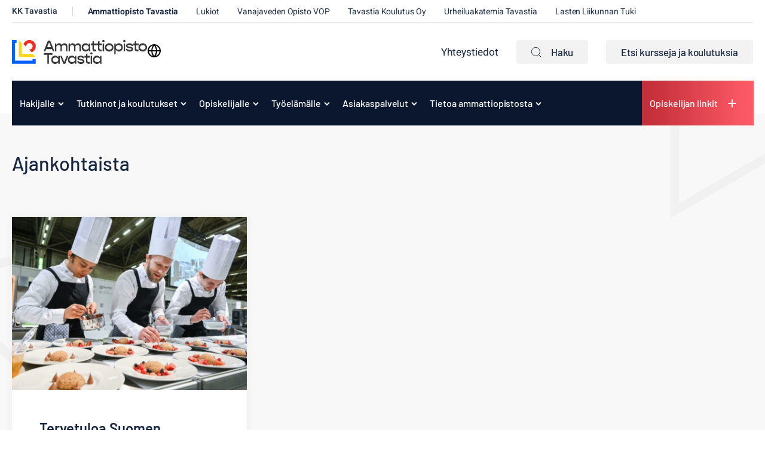

--- FILE ---
content_type: text/html; charset=UTF-8
request_url: https://www.kktavastia.fi/ammattiopisto/tag/kokkimaajoukkue/
body_size: 17440
content:
<!doctype html><html lang="fi"><head><meta charset="UTF-8"><meta name="viewport" content="width=device-width, initial-scale=1"><link rel="profile" href="http://gmpg.org/xfn/11"> <script defer data-domain="kktavastia.fi" src="https://analytics.dude.fi/js/script.js"></script> <script>// Define dataLayer and the gtag function.
    window.dataLayer = window.dataLayer || [];
    function gtag(){dataLayer.push(arguments);}

    // Set default consent to 'denied' as a placeholder
    gtag('consent', 'default', {
      'ad_storage': 'denied',
      'ad_user_data': 'denied',
      'ad_personalization': 'denied',
      'analytics_storage': 'denied'
    });</script> <meta name='robots' content='index, follow, max-image-preview:large, max-snippet:-1, max-video-preview:-1' /> <script>window.koko_analytics = {"url":"https:\/\/www.kktavastia.fi\/ammattiopisto\/wp-admin\/admin-ajax.php?action=koko_analytics_collect","site_url":"https:\/\/www.kktavastia.fi\/ammattiopisto","post_id":0,"path":"\/tag\/kokkimaajoukkue\/","method":"cookie","use_cookie":true};</script> <title>kokkimaajoukkue - Ammattiopisto Tavastia</title><link rel="canonical" href="https://www.kktavastia.fi/ammattiopisto/tag/kokkimaajoukkue/" /><meta property="og:locale" content="fi_FI" /><meta property="og:type" content="article" /><meta property="og:title" content="kokkimaajoukkue - Ammattiopisto Tavastia" /><meta property="og:url" content="https://www.kktavastia.fi/ammattiopisto/tag/kokkimaajoukkue/" /><meta property="og:site_name" content="Ammattiopisto Tavastia" /><meta name="twitter:card" content="summary_large_image" /> <script type="application/ld+json" class="yoast-schema-graph">{"@context":"https://schema.org","@graph":[{"@type":"CollectionPage","@id":"https://www.kktavastia.fi/ammattiopisto/tag/kokkimaajoukkue/","url":"https://www.kktavastia.fi/ammattiopisto/tag/kokkimaajoukkue/","name":"kokkimaajoukkue - Ammattiopisto Tavastia","isPartOf":{"@id":"https://www.kktavastia.fi/ammattiopisto/#website"},"primaryImageOfPage":{"@id":"https://www.kktavastia.fi/ammattiopisto/tag/kokkimaajoukkue/#primaryimage"},"image":{"@id":"https://www.kktavastia.fi/ammattiopisto/tag/kokkimaajoukkue/#primaryimage"},"thumbnailUrl":"https://www.kktavastia.fi/media/sites/2/maajoukkuechefs.jpg","breadcrumb":{"@id":"https://www.kktavastia.fi/ammattiopisto/tag/kokkimaajoukkue/#breadcrumb"},"inLanguage":"fi"},{"@type":"ImageObject","inLanguage":"fi","@id":"https://www.kktavastia.fi/ammattiopisto/tag/kokkimaajoukkue/#primaryimage","url":"https://www.kktavastia.fi/media/sites/2/maajoukkuechefs.jpg","contentUrl":"https://www.kktavastia.fi/media/sites/2/maajoukkuechefs.jpg","width":1024,"height":683},{"@type":"BreadcrumbList","@id":"https://www.kktavastia.fi/ammattiopisto/tag/kokkimaajoukkue/#breadcrumb","itemListElement":[{"@type":"ListItem","position":1,"name":"Home","item":"https://www.kktavastia.fi/ammattiopisto/"},{"@type":"ListItem","position":2,"name":"kokkimaajoukkue"}]},{"@type":"WebSite","@id":"https://www.kktavastia.fi/ammattiopisto/#website","url":"https://www.kktavastia.fi/ammattiopisto/","name":"Ammattiopisto Tavastia","description":"","potentialAction":[{"@type":"SearchAction","target":{"@type":"EntryPoint","urlTemplate":"https://www.kktavastia.fi/ammattiopisto/?s={search_term_string}"},"query-input":{"@type":"PropertyValueSpecification","valueRequired":true,"valueName":"search_term_string"}}],"inLanguage":"fi"}]}</script> <link rel='dns-prefetch' href='//www.kktavastia.fi' /><link rel="alternate" type="application/rss+xml" title="Ammattiopisto Tavastia &raquo; syöte" href="https://www.kktavastia.fi/ammattiopisto/feed/" /><link rel="alternate" type="application/rss+xml" title="Ammattiopisto Tavastia &raquo; kommenttien syöte" href="https://www.kktavastia.fi/ammattiopisto/comments/feed/" /><link rel="alternate" type="application/rss+xml" title="Ammattiopisto Tavastia &raquo; kokkimaajoukkue avainsanan RSS-syöte" href="https://www.kktavastia.fi/ammattiopisto/tag/kokkimaajoukkue/feed/" /><style id='wp-img-auto-sizes-contain-inline-css'>img:is([sizes=auto i],[sizes^="auto," i]){contain-intrinsic-size:3000px 1500px}
/*# sourceURL=wp-img-auto-sizes-contain-inline-css */</style><style id='wp-block-paragraph-inline-css'>.is-small-text{font-size:.875em}.is-regular-text{font-size:1em}.is-large-text{font-size:2.25em}.is-larger-text{font-size:3em}.has-drop-cap:not(:focus):first-letter{float:left;font-size:8.4em;font-style:normal;font-weight:100;line-height:.68;margin:.05em .1em 0 0;text-transform:uppercase}body.rtl .has-drop-cap:not(:focus):first-letter{float:none;margin-left:.1em}p.has-drop-cap.has-background{overflow:hidden}:root :where(p.has-background){padding:1.25em 2.375em}:where(p.has-text-color:not(.has-link-color)) a{color:inherit}p.has-text-align-left[style*="writing-mode:vertical-lr"],p.has-text-align-right[style*="writing-mode:vertical-rl"]{rotate:180deg}
/*# sourceURL=https://www.kktavastia.fi/ammattiopisto/wp-includes/blocks/paragraph/style.min.css */</style><style id='wp-block-heading-inline-css'>h1:where(.wp-block-heading).has-background,h2:where(.wp-block-heading).has-background,h3:where(.wp-block-heading).has-background,h4:where(.wp-block-heading).has-background,h5:where(.wp-block-heading).has-background,h6:where(.wp-block-heading).has-background{padding:1.25em 2.375em}h1.has-text-align-left[style*=writing-mode]:where([style*=vertical-lr]),h1.has-text-align-right[style*=writing-mode]:where([style*=vertical-rl]),h2.has-text-align-left[style*=writing-mode]:where([style*=vertical-lr]),h2.has-text-align-right[style*=writing-mode]:where([style*=vertical-rl]),h3.has-text-align-left[style*=writing-mode]:where([style*=vertical-lr]),h3.has-text-align-right[style*=writing-mode]:where([style*=vertical-rl]),h4.has-text-align-left[style*=writing-mode]:where([style*=vertical-lr]),h4.has-text-align-right[style*=writing-mode]:where([style*=vertical-rl]),h5.has-text-align-left[style*=writing-mode]:where([style*=vertical-lr]),h5.has-text-align-right[style*=writing-mode]:where([style*=vertical-rl]),h6.has-text-align-left[style*=writing-mode]:where([style*=vertical-lr]),h6.has-text-align-right[style*=writing-mode]:where([style*=vertical-rl]){rotate:180deg}
/*# sourceURL=https://www.kktavastia.fi/ammattiopisto/wp-includes/blocks/heading/style.min.css */</style><style id='wp-block-library-inline-css'>:root{--wp-block-synced-color:#7a00df;--wp-block-synced-color--rgb:122,0,223;--wp-bound-block-color:var(--wp-block-synced-color);--wp-editor-canvas-background:#ddd;--wp-admin-theme-color:#007cba;--wp-admin-theme-color--rgb:0,124,186;--wp-admin-theme-color-darker-10:#006ba1;--wp-admin-theme-color-darker-10--rgb:0,107,160.5;--wp-admin-theme-color-darker-20:#005a87;--wp-admin-theme-color-darker-20--rgb:0,90,135;--wp-admin-border-width-focus:2px}@media (min-resolution:192dpi){:root{--wp-admin-border-width-focus:1.5px}}.wp-element-button{cursor:pointer}:root .has-very-light-gray-background-color{background-color:#eee}:root .has-very-dark-gray-background-color{background-color:#313131}:root .has-very-light-gray-color{color:#eee}:root .has-very-dark-gray-color{color:#313131}:root .has-vivid-green-cyan-to-vivid-cyan-blue-gradient-background{background:linear-gradient(135deg,#00d084,#0693e3)}:root .has-purple-crush-gradient-background{background:linear-gradient(135deg,#34e2e4,#4721fb 50%,#ab1dfe)}:root .has-hazy-dawn-gradient-background{background:linear-gradient(135deg,#faaca8,#dad0ec)}:root .has-subdued-olive-gradient-background{background:linear-gradient(135deg,#fafae1,#67a671)}:root .has-atomic-cream-gradient-background{background:linear-gradient(135deg,#fdd79a,#004a59)}:root .has-nightshade-gradient-background{background:linear-gradient(135deg,#330968,#31cdcf)}:root .has-midnight-gradient-background{background:linear-gradient(135deg,#020381,#2874fc)}:root{--wp--preset--font-size--normal:16px;--wp--preset--font-size--huge:42px}.has-regular-font-size{font-size:1em}.has-larger-font-size{font-size:2.625em}.has-normal-font-size{font-size:var(--wp--preset--font-size--normal)}.has-huge-font-size{font-size:var(--wp--preset--font-size--huge)}.has-text-align-center{text-align:center}.has-text-align-left{text-align:left}.has-text-align-right{text-align:right}.has-fit-text{white-space:nowrap!important}#end-resizable-editor-section{display:none}.aligncenter{clear:both}.items-justified-left{justify-content:flex-start}.items-justified-center{justify-content:center}.items-justified-right{justify-content:flex-end}.items-justified-space-between{justify-content:space-between}.screen-reader-text{border:0;clip-path:inset(50%);height:1px;margin:-1px;overflow:hidden;padding:0;position:absolute;width:1px;word-wrap:normal!important}.screen-reader-text:focus{background-color:#ddd;clip-path:none;color:#444;display:block;font-size:1em;height:auto;left:5px;line-height:normal;padding:15px 23px 14px;text-decoration:none;top:5px;width:auto;z-index:100000}html :where(.has-border-color){border-style:solid}html :where([style*=border-top-color]){border-top-style:solid}html :where([style*=border-right-color]){border-right-style:solid}html :where([style*=border-bottom-color]){border-bottom-style:solid}html :where([style*=border-left-color]){border-left-style:solid}html :where([style*=border-width]){border-style:solid}html :where([style*=border-top-width]){border-top-style:solid}html :where([style*=border-right-width]){border-right-style:solid}html :where([style*=border-bottom-width]){border-bottom-style:solid}html :where([style*=border-left-width]){border-left-style:solid}html :where(img[class*=wp-image-]){height:auto;max-width:100%}:where(figure){margin:0 0 1em}html :where(.is-position-sticky){--wp-admin--admin-bar--position-offset:var(--wp-admin--admin-bar--height,0px)}@media screen and (max-width:600px){html :where(.is-position-sticky){--wp-admin--admin-bar--position-offset:0px}}

/*# sourceURL=wp-block-library-inline-css */</style><style id='global-styles-inline-css'>:root{--wp--preset--aspect-ratio--square: 1;--wp--preset--aspect-ratio--4-3: 4/3;--wp--preset--aspect-ratio--3-4: 3/4;--wp--preset--aspect-ratio--3-2: 3/2;--wp--preset--aspect-ratio--2-3: 2/3;--wp--preset--aspect-ratio--16-9: 16/9;--wp--preset--aspect-ratio--9-16: 9/16;--wp--preset--color--black: #000000;--wp--preset--color--cyan-bluish-gray: #abb8c3;--wp--preset--color--white: #ffffff;--wp--preset--color--pale-pink: #f78da7;--wp--preset--color--vivid-red: #cf2e2e;--wp--preset--color--luminous-vivid-orange: #ff6900;--wp--preset--color--luminous-vivid-amber: #fcb900;--wp--preset--color--light-green-cyan: #7bdcb5;--wp--preset--color--vivid-green-cyan: #00d084;--wp--preset--color--pale-cyan-blue: #8ed1fc;--wp--preset--color--vivid-cyan-blue: #0693e3;--wp--preset--color--vivid-purple: #9b51e0;--wp--preset--gradient--vivid-cyan-blue-to-vivid-purple: linear-gradient(135deg,rgb(6,147,227) 0%,rgb(155,81,224) 100%);--wp--preset--gradient--light-green-cyan-to-vivid-green-cyan: linear-gradient(135deg,rgb(122,220,180) 0%,rgb(0,208,130) 100%);--wp--preset--gradient--luminous-vivid-amber-to-luminous-vivid-orange: linear-gradient(135deg,rgb(252,185,0) 0%,rgb(255,105,0) 100%);--wp--preset--gradient--luminous-vivid-orange-to-vivid-red: linear-gradient(135deg,rgb(255,105,0) 0%,rgb(207,46,46) 100%);--wp--preset--gradient--very-light-gray-to-cyan-bluish-gray: linear-gradient(135deg,rgb(238,238,238) 0%,rgb(169,184,195) 100%);--wp--preset--gradient--cool-to-warm-spectrum: linear-gradient(135deg,rgb(74,234,220) 0%,rgb(151,120,209) 20%,rgb(207,42,186) 40%,rgb(238,44,130) 60%,rgb(251,105,98) 80%,rgb(254,248,76) 100%);--wp--preset--gradient--blush-light-purple: linear-gradient(135deg,rgb(255,206,236) 0%,rgb(152,150,240) 100%);--wp--preset--gradient--blush-bordeaux: linear-gradient(135deg,rgb(254,205,165) 0%,rgb(254,45,45) 50%,rgb(107,0,62) 100%);--wp--preset--gradient--luminous-dusk: linear-gradient(135deg,rgb(255,203,112) 0%,rgb(199,81,192) 50%,rgb(65,88,208) 100%);--wp--preset--gradient--pale-ocean: linear-gradient(135deg,rgb(255,245,203) 0%,rgb(182,227,212) 50%,rgb(51,167,181) 100%);--wp--preset--gradient--electric-grass: linear-gradient(135deg,rgb(202,248,128) 0%,rgb(113,206,126) 100%);--wp--preset--gradient--midnight: linear-gradient(135deg,rgb(2,3,129) 0%,rgb(40,116,252) 100%);--wp--preset--font-size--small: 13px;--wp--preset--font-size--medium: 20px;--wp--preset--font-size--large: 36px;--wp--preset--font-size--x-large: 42px;--wp--preset--spacing--20: 0.44rem;--wp--preset--spacing--30: 0.67rem;--wp--preset--spacing--40: 1rem;--wp--preset--spacing--50: 1.5rem;--wp--preset--spacing--60: 2.25rem;--wp--preset--spacing--70: 3.38rem;--wp--preset--spacing--80: 5.06rem;--wp--preset--shadow--natural: 6px 6px 9px rgba(0, 0, 0, 0.2);--wp--preset--shadow--deep: 12px 12px 50px rgba(0, 0, 0, 0.4);--wp--preset--shadow--sharp: 6px 6px 0px rgba(0, 0, 0, 0.2);--wp--preset--shadow--outlined: 6px 6px 0px -3px rgb(255, 255, 255), 6px 6px rgb(0, 0, 0);--wp--preset--shadow--crisp: 6px 6px 0px rgb(0, 0, 0);}:where(.is-layout-flex){gap: 0.5em;}:where(.is-layout-grid){gap: 0.5em;}body .is-layout-flex{display: flex;}.is-layout-flex{flex-wrap: wrap;align-items: center;}.is-layout-flex > :is(*, div){margin: 0;}body .is-layout-grid{display: grid;}.is-layout-grid > :is(*, div){margin: 0;}:where(.wp-block-columns.is-layout-flex){gap: 2em;}:where(.wp-block-columns.is-layout-grid){gap: 2em;}:where(.wp-block-post-template.is-layout-flex){gap: 1.25em;}:where(.wp-block-post-template.is-layout-grid){gap: 1.25em;}.has-black-color{color: var(--wp--preset--color--black) !important;}.has-cyan-bluish-gray-color{color: var(--wp--preset--color--cyan-bluish-gray) !important;}.has-white-color{color: var(--wp--preset--color--white) !important;}.has-pale-pink-color{color: var(--wp--preset--color--pale-pink) !important;}.has-vivid-red-color{color: var(--wp--preset--color--vivid-red) !important;}.has-luminous-vivid-orange-color{color: var(--wp--preset--color--luminous-vivid-orange) !important;}.has-luminous-vivid-amber-color{color: var(--wp--preset--color--luminous-vivid-amber) !important;}.has-light-green-cyan-color{color: var(--wp--preset--color--light-green-cyan) !important;}.has-vivid-green-cyan-color{color: var(--wp--preset--color--vivid-green-cyan) !important;}.has-pale-cyan-blue-color{color: var(--wp--preset--color--pale-cyan-blue) !important;}.has-vivid-cyan-blue-color{color: var(--wp--preset--color--vivid-cyan-blue) !important;}.has-vivid-purple-color{color: var(--wp--preset--color--vivid-purple) !important;}.has-black-background-color{background-color: var(--wp--preset--color--black) !important;}.has-cyan-bluish-gray-background-color{background-color: var(--wp--preset--color--cyan-bluish-gray) !important;}.has-white-background-color{background-color: var(--wp--preset--color--white) !important;}.has-pale-pink-background-color{background-color: var(--wp--preset--color--pale-pink) !important;}.has-vivid-red-background-color{background-color: var(--wp--preset--color--vivid-red) !important;}.has-luminous-vivid-orange-background-color{background-color: var(--wp--preset--color--luminous-vivid-orange) !important;}.has-luminous-vivid-amber-background-color{background-color: var(--wp--preset--color--luminous-vivid-amber) !important;}.has-light-green-cyan-background-color{background-color: var(--wp--preset--color--light-green-cyan) !important;}.has-vivid-green-cyan-background-color{background-color: var(--wp--preset--color--vivid-green-cyan) !important;}.has-pale-cyan-blue-background-color{background-color: var(--wp--preset--color--pale-cyan-blue) !important;}.has-vivid-cyan-blue-background-color{background-color: var(--wp--preset--color--vivid-cyan-blue) !important;}.has-vivid-purple-background-color{background-color: var(--wp--preset--color--vivid-purple) !important;}.has-black-border-color{border-color: var(--wp--preset--color--black) !important;}.has-cyan-bluish-gray-border-color{border-color: var(--wp--preset--color--cyan-bluish-gray) !important;}.has-white-border-color{border-color: var(--wp--preset--color--white) !important;}.has-pale-pink-border-color{border-color: var(--wp--preset--color--pale-pink) !important;}.has-vivid-red-border-color{border-color: var(--wp--preset--color--vivid-red) !important;}.has-luminous-vivid-orange-border-color{border-color: var(--wp--preset--color--luminous-vivid-orange) !important;}.has-luminous-vivid-amber-border-color{border-color: var(--wp--preset--color--luminous-vivid-amber) !important;}.has-light-green-cyan-border-color{border-color: var(--wp--preset--color--light-green-cyan) !important;}.has-vivid-green-cyan-border-color{border-color: var(--wp--preset--color--vivid-green-cyan) !important;}.has-pale-cyan-blue-border-color{border-color: var(--wp--preset--color--pale-cyan-blue) !important;}.has-vivid-cyan-blue-border-color{border-color: var(--wp--preset--color--vivid-cyan-blue) !important;}.has-vivid-purple-border-color{border-color: var(--wp--preset--color--vivid-purple) !important;}.has-vivid-cyan-blue-to-vivid-purple-gradient-background{background: var(--wp--preset--gradient--vivid-cyan-blue-to-vivid-purple) !important;}.has-light-green-cyan-to-vivid-green-cyan-gradient-background{background: var(--wp--preset--gradient--light-green-cyan-to-vivid-green-cyan) !important;}.has-luminous-vivid-amber-to-luminous-vivid-orange-gradient-background{background: var(--wp--preset--gradient--luminous-vivid-amber-to-luminous-vivid-orange) !important;}.has-luminous-vivid-orange-to-vivid-red-gradient-background{background: var(--wp--preset--gradient--luminous-vivid-orange-to-vivid-red) !important;}.has-very-light-gray-to-cyan-bluish-gray-gradient-background{background: var(--wp--preset--gradient--very-light-gray-to-cyan-bluish-gray) !important;}.has-cool-to-warm-spectrum-gradient-background{background: var(--wp--preset--gradient--cool-to-warm-spectrum) !important;}.has-blush-light-purple-gradient-background{background: var(--wp--preset--gradient--blush-light-purple) !important;}.has-blush-bordeaux-gradient-background{background: var(--wp--preset--gradient--blush-bordeaux) !important;}.has-luminous-dusk-gradient-background{background: var(--wp--preset--gradient--luminous-dusk) !important;}.has-pale-ocean-gradient-background{background: var(--wp--preset--gradient--pale-ocean) !important;}.has-electric-grass-gradient-background{background: var(--wp--preset--gradient--electric-grass) !important;}.has-midnight-gradient-background{background: var(--wp--preset--gradient--midnight) !important;}.has-small-font-size{font-size: var(--wp--preset--font-size--small) !important;}.has-medium-font-size{font-size: var(--wp--preset--font-size--medium) !important;}.has-large-font-size{font-size: var(--wp--preset--font-size--large) !important;}.has-x-large-font-size{font-size: var(--wp--preset--font-size--x-large) !important;}
/*# sourceURL=global-styles-inline-css */</style><style id='classic-theme-styles-inline-css'>/*! This file is auto-generated */
.wp-block-button__link{color:#fff;background-color:#32373c;border-radius:9999px;box-shadow:none;text-decoration:none;padding:calc(.667em + 2px) calc(1.333em + 2px);font-size:1.125em}.wp-block-file__button{background:#32373c;color:#fff;text-decoration:none}
/*# sourceURL=/wp-includes/css/classic-themes.min.css */</style><link rel='stylesheet' id='cookieconsent-css' href='https://www.kktavastia.fi/content/cache/autoptimize/2/css/autoptimize_single_d1e6e2d87a5903a72ecd31c71c87ee5f.css?ver=2.9.1' media='all' /><link rel='stylesheet' id='wp-smart-crop-renderer-css' href='https://www.kktavastia.fi/content/cache/autoptimize/2/css/autoptimize_single_09e7dae2bb4bacc77ff46f9be5620e69.css?ver=2.0.10' media='all' /><link rel='stylesheet' id='styles-css' href='https://www.kktavastia.fi/content/cache/autoptimize/2/css/autoptimize_single_8e5f11d313abd5aa0e15161605ffc49d.css?ver=1760015530' media='all' /><link rel='stylesheet' id='ics-calendar-css' href='https://www.kktavastia.fi/content/plugins/ics-calendar/assets/style.min.css?ver=12.0.2' media='all' /> <script src="https://www.kktavastia.fi/ammattiopisto/wp-includes/js/jquery/jquery.min.js?ver=3.7.1" id="jquery-core-js"></script> <script src="https://www.kktavastia.fi/ammattiopisto/wp-includes/js/jquery/jquery-migrate.min.js?ver=3.4.1" id="jquery-migrate-js"></script> <script src="https://www.kktavastia.fi/ammattiopisto/wp-includes/js/jquery/ui/core.min.js?ver=1.13.3" id="jquery-ui-core-js"></script> <script src="https://www.kktavastia.fi/ammattiopisto/wp-includes/js/jquery/ui/mouse.min.js?ver=1.13.3" id="jquery-ui-mouse-js"></script> <script src="https://www.kktavastia.fi/ammattiopisto/wp-includes/js/jquery/ui/sortable.min.js?ver=1.13.3" id="jquery-ui-sortable-js"></script> <script src="https://www.kktavastia.fi/ammattiopisto/wp-includes/js/jquery/ui/resizable.min.js?ver=1.13.3" id="jquery-ui-resizable-js"></script> <script src="https://www.kktavastia.fi/content/plugins/advanced-custom-fields-pro/assets/build/js/acf.min.js?ver=6.3.11" id="acf-js"></script> <script src="https://www.kktavastia.fi/ammattiopisto/wp-includes/js/dist/dom-ready.min.js?ver=f77871ff7694fffea381" id="wp-dom-ready-js"></script> <script src="https://www.kktavastia.fi/ammattiopisto/wp-includes/js/dist/hooks.min.js?ver=dd5603f07f9220ed27f1" id="wp-hooks-js"></script> <script src="https://www.kktavastia.fi/ammattiopisto/wp-includes/js/dist/i18n.min.js?ver=c26c3dc7bed366793375" id="wp-i18n-js"></script> <script id="wp-i18n-js-after">wp.i18n.setLocaleData( { 'text direction\u0004ltr': [ 'ltr' ] } );
//# sourceURL=wp-i18n-js-after</script> <script id="wp-a11y-js-translations">( function( domain, translations ) {
	var localeData = translations.locale_data[ domain ] || translations.locale_data.messages;
	localeData[""].domain = domain;
	wp.i18n.setLocaleData( localeData, domain );
} )( "default", {"translation-revision-date":"2025-11-29 11:04:04+0000","generator":"GlotPress\/4.0.3","domain":"messages","locale_data":{"messages":{"":{"domain":"messages","plural-forms":"nplurals=2; plural=n != 1;","lang":"fi"},"Notifications":["Ilmoitukset"]}},"comment":{"reference":"wp-includes\/js\/dist\/a11y.js"}} );
//# sourceURL=wp-a11y-js-translations</script> <script src="https://www.kktavastia.fi/ammattiopisto/wp-includes/js/dist/a11y.min.js?ver=cb460b4676c94bd228ed" id="wp-a11y-js"></script> <script src="https://www.kktavastia.fi/content/plugins/advanced-custom-fields-pro/assets/build/js/acf-input.min.js?ver=6.3.11" id="acf-input-js"></script> <script src="https://www.kktavastia.fi/content/plugins/acf-field-network-relation-from-main-site//assets/js/input.js?ver=5" id="kktavastia-acf-plugin-network-relation-from-main-site-js"></script> <link rel="https://api.w.org/" href="https://www.kktavastia.fi/ammattiopisto/wp-json/" /><link rel="alternate" title="JSON" type="application/json" href="https://www.kktavastia.fi/ammattiopisto/wp-json/wp/v2/tags/179" /><link rel="EditURI" type="application/rsd+xml" title="RSD" href="https://www.kktavastia.fi/ammattiopisto/xmlrpc.php?rsd" /><meta name="generator" content="WordPress 6.9" /><style>.recentcomments a{display:inline !important;padding:0 !important;margin:0 !important;}</style><link rel="icon" href="https://www.kktavastia.fi/media/sites/2/cropped-kktavastia_liikemerkki.jpg-32x32.jpg" sizes="32x32" /><link rel="icon" href="https://www.kktavastia.fi/media/sites/2/cropped-kktavastia_liikemerkki.jpg-192x192.jpg" sizes="192x192" /><link rel="apple-touch-icon" href="https://www.kktavastia.fi/media/sites/2/cropped-kktavastia_liikemerkki.jpg-180x180.jpg" /><meta name="msapplication-TileImage" content="https://www.kktavastia.fi/media/sites/2/cropped-kktavastia_liikemerkki.jpg-270x270.jpg" /><link rel='stylesheet' id='iframemanager-css' href='https://www.kktavastia.fi/content/cache/autoptimize/2/css/autoptimize_single_c6e81f7cc043653ce34afce93a9d7392.css?ver=6.9' media='all' /></head><body class="archive tag tag-kokkimaajoukkue tag-179 wp-theme-kktavastia ammattiopisto no-js"><div id="page" class="site"><div class="gradients" aria-hidden="true" tabindex="-1"> <svg> <linearGradient id="a1" x1="57.759%" x2="37.749%" y1="26.318%" y2="87.388%"> <stop offset=".008%" stop-color="#C02C37"/> <stop offset="100%" stop-color="#FF5C68"/> </linearGradient> <linearGradient id="a2" x1="98.728%" x2="0%" y1="50%" y2="50%"> <stop offset="0%" stop-color="#4085E3"/> <stop offset="100%" stop-color="#0C58BE"/> </linearGradient> <linearGradient id="b1" x1="50%" x2="50%" y1="18.33%" y2="100%"> <stop offset="0%" stop-color="#FED400"/> <stop offset="100%" stop-color="#FFE875"/> </linearGradient> <linearGradient id="b2" x1="98.728%" x2="0%" y1="50%" y2="50%"> <stop offset="0%" stop-color="#4085E3"/> <stop offset="100%" stop-color="#0C58BE"/> </linearGradient> <linearGradient id="c1" x1="50%" x2="50%" y1="18.33%" y2="100%"> <stop offset="0%" stop-color="#FED400"/> <stop offset="100%" stop-color="#FFE875"/> </linearGradient> <linearGradient id="c2" x1="97.697%" x2=".428%" y1="50%" y2="50%"> <stop offset="0%" stop-color="#0A1A31"/> <stop offset="100%" stop-color="#041329"/> </linearGradient> <linearGradient x1="98.728%" y1="50%" x2="0%" y2="50%" id="d2"> <stop stop-color="#4085E3" offset="0%"/> <stop stop-color="#0C58BE" offset="100%"/> </linearGradient> <linearGradient x1="50%" y1="18.33%" x2="50%" y2="100%" id="d3"> <stop stop-color="#C12D38" offset="0%"/> <stop stop-color="#FE5B67" offset="100%"/> </linearGradient> <linearGradient x1="50%" y1="18.33%" x2="50%" y2="100%" id="d4"> <stop stop-color="#C12D38" offset="0%"/> <stop stop-color="#FE5B67" offset="100%"/> </linearGradient> <linearGradient id="m1" x1="0%" x2="100%" y1="50%" y2="50%"> <stop offset="0%" stop-color="#22C6B8"/> <stop offset="100%" stop-color="#92FFF6"/> </linearGradient> <linearGradient id="m2" x1="57.759%" x2="37.749%" y1="19.557%" y2="98.063%"> <stop offset=".008%" stop-color="#C02C37"/> <stop offset="100%" stop-color="#FF5C68"/> </linearGradient> <linearGradient id="n1" x1="4.851%" x2="100%" y1="11.105%" y2="79.281%"> <stop offset="0%" stop-color="#DB6E2D"/> <stop offset="100%" stop-color="#E59635"/> </linearGradient> <linearGradient id="n2" x1="4.851%" x2="100%" y1="0%" y2="87.641%"> <stop offset="0%" stop-color="#DB6E2D"/> <stop offset="100%" stop-color="#E59635"/> </linearGradient> </svg></div> <a class="skip-link screen-reader-text" href="#content">Siirry suoraan sisältöön</a><div class="nav-container"><header class="site-header"><div class="secondary-nav-wrapper"> <script>function googleTranslateElementInit() {
      new google.translate.TranslateElement(
        { pageLanguage: 'fi', includedLanguages: 'fi,en,sv,ru,es,de,fr,ar,uk,tr,et,th,so,ku,ti', layout: google.translate.TranslateElement.InlineLayout.SIMPLE },
        'google_translate_element'
      );
    }</script> <script
    src="https://translate.google.com/translate_a/element.js?cb=googleTranslateElementInit"></script> <div class="site-branding"><p class="site-title"> <a href="https://www.kktavastia.fi/ammattiopisto/" rel="home"> <span class="screen-reader-text">Ammattiopisto Tavastia</span> <svg version="1.1" id="Layer_1" xmlns="http://www.w3.org/2000/svg" xmlns:xlink="http://www.w3.org/1999/xlink" x="0px" y="0px"
 width="322.3px" height="57.1px" viewBox="0 0 322.3 57.1" enable-background="new 0 0 322.3 57.1" xml:space="preserve"> <path fill="#363636" d="M95.4,21.7H81.8l-2.2,5.4h-4L85.8,1.4h5.4l10.2,25.7h-3.8L95.4,21.7z M93.5,17.2L89.1,6.6h-1l-4.4,10.6H93.5
 z"/> <path fill="#363636" d="M132.2,14.7v12.4h-3.3V15.9c0-2.3-1.9-3.8-4.8-3.8c-3,0-5,1.6-5,3.9v11.2h-3.3V15.9c0-2.3-1.9-3.8-4.7-3.8
 c-3.1,0-5.1,1.6-5.1,3.9v11.2h-3.3v-19h3.3v3.7c1.3-2.7,3.5-4.2,6.4-4.2c3.1,0,5.5,1.7,6.3,4.5c1.3-2.9,3.6-4.5,6.8-4.5
 C129.5,7.7,132.2,10.4,132.2,14.7 M164.6,14.7v12.4h-3.3V15.9c0-2.3-1.9-3.8-4.8-3.8c-3,0-5,1.6-5,3.9v11.2h-3.3V15.9
 c0-2.3-1.9-3.8-4.7-3.8c-3.1,0-5.1,1.6-5.1,3.9v11.2h-3.3v-19h3.3v3.7c1.3-2.7,3.5-4.2,6.4-4.2c3.1,0,5.5,1.7,6.3,4.5
 c1.3-2.9,3.6-4.5,6.8-4.5C161.9,7.7,164.6,10.4,164.6,14.7 M186.6,8.1v19h-3.3v-4.5c-1.4,3-4.1,4.9-7.6,4.9c-5.4,0-9.4-4.3-9.4-9.9
 s4-9.9,9.4-9.9c3.4,0,6.1,1.9,7.6,4.9V8.1L186.6,8.1L186.6,8.1z M183.4,17.6c0-3.2-2.9-5.5-6.7-5.5c-3.9,0-6.8,2.4-6.8,5.5
 s2.9,5.5,6.8,5.5C180.5,23.2,183.4,20.8,183.4,17.6 M195.4,12.4v8.2c0,1.4,0.9,2.1,2.8,2.1h2.8v4.4h-3.1c-3.8,0-5.7-1.8-5.7-5.5
 v-9.2h-3.9V8.1h3.9V3.4l3.3-0.9v5.6h5.9v4.3L195.4,12.4L195.4,12.4z M208.7,12.4v8.2c0,1.4,0.9,2.1,2.8,2.1h2.8v4.4h-3.1
 c-3.8,0-5.7-1.8-5.7-5.5v-9.2h-3.9V8.1h3.9V3.4l3.3-0.9v5.6h5.9v4.3L208.7,12.4L208.7,12.4z M215.4,2.5c0-1.4,1.2-2.5,2.8-2.5
 c1.6,0,2.8,1.1,2.8,2.5c0,1.4-1.2,2.4-2.8,2.4C216.6,4.9,215.4,3.8,215.4,2.5 M216.5,8.1h3.3v19h-3.3
 C216.5,27.1,216.5,8.1,216.5,8.1z M221.9,17.6c0-5.7,4.4-9.9,10.2-9.9c5.8,0,10.2,4.3,10.2,9.9s-4.4,9.9-10.2,9.9
 C226.2,27.6,221.9,23.3,221.9,17.6 M238.8,17.6c0-3.2-2.9-5.5-6.7-5.5s-6.7,2.4-6.7,5.5s2.9,5.5,6.7,5.5S238.8,20.8,238.8,17.6
 M264.5,17.6c0,5.7-4,9.9-9.4,9.9c-3.4,0-6.1-1.9-7.6-4.8v11.5h-3.3V8.1h3.3v4.4c1.4-2.9,4.1-4.8,7.6-4.8
 C260.5,7.7,264.5,12,264.5,17.6 M261.1,17.6c0-3.2-2.9-5.5-6.7-5.5s-6.7,2.4-6.7,5.5s2.9,5.5,6.7,5.5S261.1,20.8,261.1,17.6
 M265.4,2.5c0-1.4,1.2-2.5,2.8-2.5c1.6,0,2.8,1.1,2.8,2.5c0,1.4-1.2,2.4-2.8,2.4C266.6,4.9,265.4,3.8,265.4,2.5 M266.6,8.1h3.3v19
 h-3.3C266.6,27.1,266.6,8.1,266.6,8.1z M271.9,21h3.3c0,1.4,2.2,2.5,5.3,2.5s5.2-0.8,5.2-2c0-1.2-2.3-1.8-6.1-2.2
 c-4.2-0.5-7.4-2.3-7.4-5.7c0-3.7,3.7-5.8,8.2-5.8c4.8,0,8.3,2.7,8.3,6.3h-3.3c0-1.3-2-2.2-5-2.2c-2.8,0-4.8,0.7-4.8,1.8
 c0,1.1,2.1,1.7,6,2.2c4.1,0.5,7.5,2.1,7.5,5.7c0,3.8-3.8,6-8.6,6C275.5,27.6,271.9,24.7,271.9,21 M296.2,12.4v8.2
 c0,1.4,0.9,2.1,2.8,2.1h2.8v4.4h-3.1c-3.8,0-5.7-1.8-5.7-5.5v-9.2h-4V8.1h4V3.4l3.3-0.9v5.6h5.9v4.3L296.2,12.4L296.2,12.4z"/> <path fill="#363636" d="M301.9,17.6c0-5.7,4.4-9.9,10.2-9.9c5.8,0,10.2,4.3,10.2,9.9s-4.4,9.9-10.2,9.9
 C306.3,27.6,301.9,23.3,301.9,17.6 M318.9,17.6c0-3.2-2.9-5.5-6.7-5.5s-6.7,2.4-6.7,5.5s2.9,5.5,6.7,5.5S318.9,20.8,318.9,17.6
 M96.6,35.5h-8.5v21.1h-3.5V35.5H76V31h20.6V35.5z M114,37.7v19h-3.3v-4.5c-1.4,3-4.1,4.9-7.6,4.9c-5.4,0-9.3-4.3-9.3-9.9
 c0-5.7,4-9.9,9.3-9.9c3.4,0,6.1,1.9,7.6,4.9v-4.5C110.7,37.7,114,37.7,114,37.7z M110.7,47.2c0-3.2-2.9-5.6-6.7-5.6
 c-3.9,0-6.8,2.4-6.8,5.6s2.9,5.6,6.8,5.6C107.8,52.7,110.7,50.4,110.7,47.2 M115.1,37.7h3.5l5.7,13.9h0.8l5.7-13.9h3.8l-7.4,19h-4.7
 L115.1,37.7z M153.8,37.7v19h-3.3v-4.5c-1.4,3-4.1,4.9-7.6,4.9c-5.4,0-9.4-4.3-9.4-9.9c0-5.7,4-9.9,9.4-9.9c3.4,0,6.1,1.9,7.6,4.9
 v-4.5C150.5,37.7,153.8,37.7,153.8,37.7z M150.5,47.2c0-3.2-2.9-5.6-6.7-5.6c-3.9,0-6.8,2.4-6.8,5.6s2.9,5.6,6.8,5.6
 C147.6,52.7,150.5,50.4,150.5,47.2 M155.8,50.5h3.3c0,1.4,2.2,2.5,5.3,2.5s5.2-0.8,5.2-2c0-1.2-2.3-1.8-6.1-2.2
 c-4.2-0.5-7.4-2.3-7.4-5.7c0-3.7,3.7-5.8,8.2-5.8c4.8,0,8.3,2.7,8.3,6.3h-3.3c0-1.3-2.1-2.2-4.9-2.2c-2.8,0-4.8,0.8-4.8,1.8
 c0,1.1,2.1,1.7,6,2.2c4.1,0.5,7.5,2.1,7.5,5.7c0,3.8-3.8,6-8.6,6C159.4,57.1,155.8,54.3,155.8,50.5 M180.1,42v8.2
 c0,1.4,0.9,2.1,2.8,2.1h2.8v4.4h-3.1c-3.8,0-5.7-1.8-5.7-5.5V42h-3.9v-4.3h3.9V33l3.3-0.9v5.6h5.9V42L180.1,42L180.1,42z M186.8,32
 c0-1.4,1.2-2.5,2.8-2.5c1.6,0,2.8,1.1,2.8,2.5s-1.2,2.4-2.8,2.4C187.9,34.5,186.8,33.4,186.8,32 M187.9,37.7h3.3v19h-3.3
 C187.9,56.7,187.9,37.7,187.9,37.7z M213.5,37.7v19h-3.3v-4.5c-1.4,3-4.1,4.9-7.6,4.9c-5.4,0-9.4-4.3-9.4-9.9c0-5.7,4-9.9,9.4-9.9
 c3.4,0,6.1,1.9,7.6,4.9v-4.5C210.3,37.7,213.5,37.7,213.5,37.7z M210.3,47.2c0-3.2-2.9-5.6-6.7-5.6c-3.9,0-6.8,2.4-6.8,5.6
 s2.9,5.6,6.8,5.6C207.3,52.7,210.3,50.4,210.3,47.2"/> <path fill="#FFD41C" d="M16.1,40.6h40.6l-7.4-7.4H23.4V7.4L16.1,0V40.6z"/> <path fill="#0061FF" d="M0,0v56.7h56.7V45.6h-7.4v3.7h-42v-42h3.7V0H7.4L0,0z"/> <path fill="#ED2E20" d="M41.6,0c-6.5,0-12,4.1-14.1,9.7l6.5,6.5c-0.1-0.4-0.1-0.8-0.1-1.1c0-4.3,3.5-7.7,7.7-7.7s7.7,3.5,7.7,7.7
 s-3.5,7.7-7.7,7.7c-0.4,0-0.8,0-1.1-0.1l6.5,6.5c5.7-2.2,9.8-7.7,9.8-14.1C56.7,6.8,49.9,0,41.6,0"/> </svg> </a></p> <button class="button-globe"> <span class="screen-reader-text">Kielivalinta</span> <svg xmlns="http://www.w3.org/2000/svg" width="24" height="24" viewBox="0 0 24 24" fill="none" stroke="currentColor" stroke-width="2" stroke-linecap="round" stroke-linejoin="round" class="feather feather-globe"><circle cx="12" cy="12" r="10"></circle><line x1="2" y1="12" x2="22" y2="12"></line><path d="M12 2a15.3 15.3 0 0 1 4 10 15.3 15.3 0 0 1-4 10 15.3 15.3 0 0 1-4-10 15.3 15.3 0 0 1 4-10z"></path></svg> </button><div class="translate-page" id="translate-page"><div id="google_translate_element" class="google_translate_element"></div></div></div><nav id="secondary-navigation" class="secondary-navigation"><ul role="menu"><li class="link-contact"><a href="https://www.kktavastia.fi/yhteystiedot/osasto/ammattiopisto-tavastia">Yhteystiedot</a></li><li class="link-search"><a href="https://www.kktavastia.fi/ammattiopisto?s"><svg aria-hidden="true" xmlns="http://www.w3.org/2000/svg" width="27" height="27" viewBox="0 0 27 27"><g stroke="#1A2943" stroke-width="1.5" fill="none" fill-rule="evenodd" stroke-linecap="round" stroke-linejoin="round"><circle cx="11.813" cy="11.813" r="11.25"/><path d="M26.438 26.438l-6.671-6.671"/></g></svg> Haku</a></li><li class="link-courses"><a href="https://www.kktavastia.fi/tutkinto-ja-koulutushaku/">Etsi kursseja ja koulutuksia</a></li></ul></nav></div><div class="main-navigation-wrapper" id="main-navigation-wrapper"><p class="link-search link-extra"><a href="https://www.kktavastia.fi/ammattiopisto?s" aria-label="Haku"><span class="label" aria-hidden>Haku</span><svg aria-hidden="true" xmlns="http://www.w3.org/2000/svg" width="27" height="27" viewBox="0 0 27 27"><g stroke="#1A2943" stroke-width="1.5" fill="none" fill-rule="evenodd" stroke-linecap="round" stroke-linejoin="round"><circle cx="11.813" cy="11.813" r="11.25"/><path d="M26.438 26.438l-6.671-6.671"/></g></svg> </a></p> <button aria-controls="nav" id="nav-toggle" class="nav-toggle hamburger has-visible-label" type="button" aria-label="Avaa päävalikko"> <span class="hamburger-box"> <span class="hamburger-inner"></span> </span> <span id="nav-toggle-label" class="nav-toggle-label">Avaa päävalikko</span> </button><nav id="nav" class="nav-primary"><ul role="menu" aria-label="Päävalikko" id="main-menu" class="menu-items"><li role="menuitem" id="menu-item-46" class="menu-item menu-item-type-post_type menu-item-object-page menu-item-has-children kktavastia-menu-item menu-item-46 dropdown"><a href="https://www.kktavastia.fi/ammattiopisto/hakijalle/" data-toggle="dropdown" class="dropdown">Hakijalle </a><button class="dropdown-toggle" aria-expanded="false" aria-label="Avaa alavalikko"><svg aria-hidden="true" fill="currentColor" width="9" height="9" viewBox="0 0 1792 1792" xmlns="http://www.w3.org/2000/svg"><path d="M1683 808l-742 741q-19 19-45 19t-45-19L109 808q-19-19-19-45.5t19-45.5l166-165q19-19 45-19t45 19l531 531 531-531q19-19 45-19t45 19l166 165q19 19 19 45.5t-19 45.5z"/></svg> </button><ul class="sub-menu"><li role="menuitem" id="menu-item-40126" class="menu-item menu-item-type-post_type menu-item-object-page kktavastia-menu-item menu-item-40126"><a href="https://www.kktavastia.fi/ammattiopisto/hakijalle/ohjauspiste/">Ohjauspiste</a></li><li role="menuitem" id="menu-item-138" class="menu-item menu-item-type-post_type menu-item-object-page menu-item-has-children kktavastia-menu-item menu-item-138 dropdown"><a href="https://www.kktavastia.fi/ammattiopisto/hakijalle/yhteishaku/">Yhteishaku</a><button class="dropdown-toggle" aria-expanded="false" aria-label="Avaa alavalikko"><svg aria-hidden="true" fill="currentColor" width="9" height="9" viewBox="0 0 1792 1792" xmlns="http://www.w3.org/2000/svg"><path d="M1683 808l-742 741q-19 19-45 19t-45-19L109 808q-19-19-19-45.5t19-45.5l166-165q19-19 45-19t45 19l531 531 531-531q19-19 45-19t45 19l166 165q19 19 19 45.5t-19 45.5z"/></svg> </button><ul class="sub-menu"><li role="menuitem" id="menu-item-1203" class="menu-item menu-item-type-post_type menu-item-object-page kktavastia-menu-item menu-item-1203"><a href="https://www.kktavastia.fi/ammattiopisto/hakijalle/yhteishaku/harkintaan-perustuva-valinta/">Harkintaan perustuva valinta</a></li><li role="menuitem" id="menu-item-1202" class="menu-item menu-item-type-post_type menu-item-object-page kktavastia-menu-item menu-item-1202"><a href="https://www.kktavastia.fi/ammattiopisto/hakijalle/yhteishaku/kaksoistutkinto/">Kaksoistutkinto</a></li><li role="menuitem" id="menu-item-1200" class="menu-item menu-item-type-post_type menu-item-object-page kktavastia-menu-item menu-item-1200"><a href="https://www.kktavastia.fi/ammattiopisto/hakijalle/yhteishaku/terveydentilavaatimukset/">Terveydentilavaatimukset</a></li><li role="menuitem" id="menu-item-1199" class="menu-item menu-item-type-post_type menu-item-object-page kktavastia-menu-item menu-item-1199"><a href="https://www.kktavastia.fi/ammattiopisto/hakijalle/yhteishaku/opiskelija-asuntola/">Opiskelija-asuntola</a></li></ul></li><li role="menuitem" id="menu-item-137" class="menu-item menu-item-type-post_type menu-item-object-page kktavastia-menu-item menu-item-137"><a href="https://www.kktavastia.fi/ammattiopisto/hakijalle/jatkuva-haku/">Jatkuva haku</a></li><li role="menuitem" id="menu-item-146" class="menu-item menu-item-type-post_type menu-item-object-page kktavastia-menu-item menu-item-146"><a href="https://www.kktavastia.fi/ammattiopisto/hakijalle/oppisopimus/">Oppisopimus</a></li><li role="menuitem" id="menu-item-39424" class="menu-item menu-item-type-post_type menu-item-object-page kktavastia-menu-item menu-item-39424"><a href="https://www.kktavastia.fi/ammattiopisto/hakijalle/tyovoimakoulutus/">Työvoimakoulutus</a></li><li role="menuitem" id="menu-item-145" class="menu-item menu-item-type-post_type menu-item-object-page kktavastia-menu-item menu-item-145"><a href="https://www.kktavastia.fi/ammattiopisto/hakijalle/maahanmuuttaneet/">Maahanmuuttaneet</a></li><li role="menuitem" id="menu-item-39429" class="menu-item menu-item-type-post_type menu-item-object-page kktavastia-menu-item menu-item-39429"><a href="https://www.kktavastia.fi/ammattiopisto/hakijalle/tutkinto-valmiiksi/">Tutkinto valmiiksi</a></li><li role="menuitem" id="menu-item-1198" class="menu-item menu-item-type-post_type menu-item-object-page kktavastia-menu-item menu-item-1198"><a href="https://www.kktavastia.fi/ammattiopisto/hakijalle/koulutuskokeilut-ja-tutustumiset/">Koulutuskokeilut ja tutustumiset</a></li><li role="menuitem" id="menu-item-101640" class="menu-item menu-item-type-custom menu-item-object-custom kktavastia-menu-item menu-item-101640"><a href="https://www.kktavastia.fi/tyoelamapalvelut/lyhytkoulutukset/">Lyhytkoulutukset</a></li></ul></li><li role="menuitem" id="menu-item-47" class="menu-item menu-item-type-post_type menu-item-object-page menu-item-has-children kktavastia-menu-item menu-item-47 dropdown"><a href="https://www.kktavastia.fi/ammattiopisto/tutkinnot/" data-toggle="dropdown" class="dropdown">Tutkinnot ja koulutukset </a><button class="dropdown-toggle" aria-expanded="false" aria-label="Avaa alavalikko"><svg aria-hidden="true" fill="currentColor" width="9" height="9" viewBox="0 0 1792 1792" xmlns="http://www.w3.org/2000/svg"><path d="M1683 808l-742 741q-19 19-45 19t-45-19L109 808q-19-19-19-45.5t19-45.5l166-165q19-19 45-19t45 19l531 531 531-531q19-19 45-19t45 19l166 165q19 19 19 45.5t-19 45.5z"/></svg> </button><ul class="sub-menu"><li role="menuitem" id="menu-item-50" class="menu-item menu-item-type-post_type menu-item-object-page kktavastia-menu-item menu-item-50"><a href="https://www.kktavastia.fi/ammattiopisto/tutkinnot/perustutkinnot/">Perustutkinnot</a></li><li role="menuitem" id="menu-item-48" class="menu-item menu-item-type-post_type menu-item-object-page kktavastia-menu-item menu-item-48"><a href="https://www.kktavastia.fi/ammattiopisto/tutkinnot/ammattitutkinnot/">Ammattitutkinnot</a></li><li role="menuitem" id="menu-item-49" class="menu-item menu-item-type-post_type menu-item-object-page kktavastia-menu-item menu-item-49"><a href="https://www.kktavastia.fi/ammattiopisto/tutkinnot/erikoisammattitutkinnot/">Erikoisammattitutkinnot</a></li><li role="menuitem" id="menu-item-14667" class="menu-item menu-item-type-post_type menu-item-object-page kktavastia-menu-item menu-item-14667"><a href="https://www.kktavastia.fi/ammattiopisto/tutkinnot/tutkinnon-osat/">Tutkinnon osat</a></li><li role="menuitem" id="menu-item-40316" class="menu-item menu-item-type-post_type menu-item-object-page kktavastia-menu-item menu-item-40316"><a href="https://www.kktavastia.fi/ammattiopisto/tutkinnot/tutkinto-ilman-koulutusta/">Tutkinto ilman koulutusta</a></li><li role="menuitem" id="menu-item-112256" class="menu-item menu-item-type-post_type menu-item-object-page kktavastia-menu-item menu-item-112256"><a href="https://www.kktavastia.fi/ammattiopisto/tutkinnot/jotpa-koulutus-matkailu/">JOTPA-koulutus, matkailu</a></li><li role="menuitem" id="menu-item-156" class="menu-item menu-item-type-post_type menu-item-object-page kktavastia-menu-item menu-item-156"><a href="https://www.kktavastia.fi/ammattiopisto/tutkinnot/tuva-koulutukset/">TUVA-koulutukset</a></li><li role="menuitem" id="menu-item-154" class="menu-item menu-item-type-post_type menu-item-object-page kktavastia-menu-item menu-item-154"><a href="https://www.kktavastia.fi/ammattiopisto/tutkinnot/tyovoimakoulutus/">Työvoimakoulutukset</a></li><li role="menuitem" id="menu-item-155" class="menu-item menu-item-type-post_type menu-item-object-page kktavastia-menu-item menu-item-155"><a href="https://www.kktavastia.fi/ammattiopisto/tutkinnot/aikuisten-maahanmuuttajien-perusopetus/">Aikuisten maahanmuuttajien perusopetus</a></li><li role="menuitem" id="menu-item-38309" class="menu-item menu-item-type-custom menu-item-object-custom kktavastia-menu-item menu-item-38309"><a href="https://www.kktavastia.fi/tyoelamapalvelut/lyhytkoulutukset/">Lyhytkoulutukset</a></li></ul></li><li role="menuitem" id="menu-item-39207" class="menu-item menu-item-type-post_type menu-item-object-page menu-item-has-children kktavastia-menu-item menu-item-39207 dropdown"><a href="https://www.kktavastia.fi/ammattiopisto/opiskelijalle/" data-toggle="dropdown" class="dropdown">Opiskelijalle </a><button class="dropdown-toggle" aria-expanded="false" aria-label="Avaa alavalikko"><svg aria-hidden="true" fill="currentColor" width="9" height="9" viewBox="0 0 1792 1792" xmlns="http://www.w3.org/2000/svg"><path d="M1683 808l-742 741q-19 19-45 19t-45-19L109 808q-19-19-19-45.5t19-45.5l166-165q19-19 45-19t45 19l531 531 531-531q19-19 45-19t45 19l166 165q19 19 19 45.5t-19 45.5z"/></svg> </button><ul class="sub-menu"><li role="menuitem" id="menu-item-21539" class="menu-item menu-item-type-post_type menu-item-object-page kktavastia-menu-item menu-item-21539"><a href="https://www.kktavastia.fi/ammattiopisto/opiskelijalle/uudelle-opiskelijalle/">Uudelle opiskelijalle</a></li><li role="menuitem" id="menu-item-1065" class="menu-item menu-item-type-post_type menu-item-object-page menu-item-has-children kktavastia-menu-item menu-item-1065 dropdown"><a href="https://www.kktavastia.fi/ammattiopisto/opiskelijalle/opiskelu/">Opiskelu</a><button class="dropdown-toggle" aria-expanded="false" aria-label="Avaa alavalikko"><svg aria-hidden="true" fill="currentColor" width="9" height="9" viewBox="0 0 1792 1792" xmlns="http://www.w3.org/2000/svg"><path d="M1683 808l-742 741q-19 19-45 19t-45-19L109 808q-19-19-19-45.5t19-45.5l166-165q19-19 45-19t45 19l531 531 531-531q19-19 45-19t45 19l166 165q19 19 19 45.5t-19 45.5z"/></svg> </button><ul class="sub-menu"><li role="menuitem" id="menu-item-40174" class="menu-item menu-item-type-post_type menu-item-object-page kktavastia-menu-item menu-item-40174"><a href="https://www.kktavastia.fi/ammattiopisto/opiskelijalle/opiskelu/tutkinnot-ja-koulutukset/">Tutkinnot ja koulutukset</a></li><li role="menuitem" id="menu-item-39847" class="menu-item menu-item-type-post_type menu-item-object-page kktavastia-menu-item menu-item-39847"><a href="https://www.kktavastia.fi/ammattiopisto/opiskelijalle/opiskelu/hoks-ja-opiskelupolut/">HOKS ja opiskelupolut</a></li><li role="menuitem" id="menu-item-39832" class="menu-item menu-item-type-post_type menu-item-object-page kktavastia-menu-item menu-item-39832"><a href="https://www.kktavastia.fi/ammattiopisto/opiskelijalle/opiskelu/tyoelamassa-oppiminen/">Työelämässä oppiminen</a></li><li role="menuitem" id="menu-item-39699" class="menu-item menu-item-type-post_type menu-item-object-page kktavastia-menu-item menu-item-39699"><a href="https://www.kktavastia.fi/ammattiopisto/opiskelijalle/opiskelu/opiskeluarki/">Opiskeluarki</a></li><li role="menuitem" id="menu-item-40118" class="menu-item menu-item-type-post_type menu-item-object-page kktavastia-menu-item menu-item-40118"><a href="https://www.kktavastia.fi/ammattiopisto/opiskelijalle/opiskelu/opiskelijakortti/">Opiskelijakortti</a></li><li role="menuitem" id="menu-item-1192" class="menu-item menu-item-type-post_type menu-item-object-page kktavastia-menu-item menu-item-1192"><a href="https://www.kktavastia.fi/ammattiopisto/opiskelijalle/opiskelu/turvallinen-oppimisymparisto/">Turvallinen oppimisympäristö</a></li><li role="menuitem" id="menu-item-18451" class="menu-item menu-item-type-post_type menu-item-object-page kktavastia-menu-item menu-item-18451"><a href="https://www.kktavastia.fi/ammattiopisto/opiskelijalle/opiskelu/oppimisen-tuki/">Oppimisen tuki</a></li><li role="menuitem" id="menu-item-13950" class="menu-item menu-item-type-post_type menu-item-object-page kktavastia-menu-item menu-item-13950"><a href="https://www.kktavastia.fi/ammattiopisto/opiskelijalle/opiskelu/kansainvalisyys/">Kansainvälisyys</a></li><li role="menuitem" id="menu-item-39858" class="menu-item menu-item-type-post_type menu-item-object-page kktavastia-menu-item menu-item-39858"><a href="https://www.kktavastia.fi/ammattiopisto/opiskelijalle/opiskelu/arviointi/">Arviointi</a></li></ul></li><li role="menuitem" id="menu-item-85646" class="menu-item menu-item-type-post_type menu-item-object-page menu-item-has-children kktavastia-menu-item menu-item-85646 dropdown"><a href="https://www.kktavastia.fi/ammattiopisto/opiskelijalle/valmistuminen-ja-todistukset/">Valmistuminen ja todistukset</a><button class="dropdown-toggle" aria-expanded="false" aria-label="Avaa alavalikko"><svg aria-hidden="true" fill="currentColor" width="9" height="9" viewBox="0 0 1792 1792" xmlns="http://www.w3.org/2000/svg"><path d="M1683 808l-742 741q-19 19-45 19t-45-19L109 808q-19-19-19-45.5t19-45.5l166-165q19-19 45-19t45 19l531 531 531-531q19-19 45-19t45 19l166 165q19 19 19 45.5t-19 45.5z"/></svg> </button><ul class="sub-menu"><li role="menuitem" id="menu-item-85647" class="menu-item menu-item-type-post_type menu-item-object-page kktavastia-menu-item menu-item-85647"><a href="https://www.kktavastia.fi/ammattiopisto/opiskelijalle/valmistuminen-ja-todistukset/valmistumisen-jalkeen/">Valmistumisen jälkeen</a></li><li role="menuitem" id="menu-item-60055" class="menu-item menu-item-type-post_type menu-item-object-page kktavastia-menu-item menu-item-60055"><a href="https://www.kktavastia.fi/ammattiopisto/opiskelijalle/valmistuminen-ja-todistukset/alumnitoiminta/">Alumnitoiminta</a></li></ul></li><li role="menuitem" id="menu-item-1197" class="menu-item menu-item-type-post_type menu-item-object-page kktavastia-menu-item menu-item-1197"><a href="https://www.kktavastia.fi/ammattiopisto/opiskelijalle/taloudellinen-tuki/">Taloudellinen tuki</a></li><li role="menuitem" id="menu-item-1195" class="menu-item menu-item-type-post_type menu-item-object-page kktavastia-menu-item menu-item-1195"><a href="https://www.kktavastia.fi/ammattiopisto/opiskelijalle/ohjauspalvelut-ja-opintotoimisto/">Ohjauspalvelut ja opintotoimisto</a></li><li role="menuitem" id="menu-item-1196" class="menu-item menu-item-type-post_type menu-item-object-page kktavastia-menu-item menu-item-1196"><a href="https://www.kktavastia.fi/ammattiopisto/opiskelijalle/opiskelijahyvinvointi/">Opiskelijahyvinvointi</a></li><li role="menuitem" id="menu-item-39250" class="menu-item menu-item-type-post_type menu-item-object-page kktavastia-menu-item menu-item-39250"><a href="https://www.kktavastia.fi/ammattiopisto/opiskelijalle/yhteisollisyys-ja-opiskelijatoiminta/">Yhteisöllisyys ja opiskelijatoiminta</a></li><li role="menuitem" id="menu-item-21652" class="menu-item menu-item-type-post_type menu-item-object-page kktavastia-menu-item menu-item-21652"><a href="https://www.kktavastia.fi/ammattiopisto/opiskelijalle/kotivaelle/">Kotiväelle</a></li></ul></li><li role="menuitem" id="menu-item-125" class="menu-item menu-item-type-post_type menu-item-object-page menu-item-has-children kktavastia-menu-item menu-item-125 dropdown"><a href="https://www.kktavastia.fi/ammattiopisto/tyoelamalle/" data-toggle="dropdown" class="dropdown">Työelämälle </a><button class="dropdown-toggle" aria-expanded="false" aria-label="Avaa alavalikko"><svg aria-hidden="true" fill="currentColor" width="9" height="9" viewBox="0 0 1792 1792" xmlns="http://www.w3.org/2000/svg"><path d="M1683 808l-742 741q-19 19-45 19t-45-19L109 808q-19-19-19-45.5t19-45.5l166-165q19-19 45-19t45 19l531 531 531-531q19-19 45-19t45 19l166 165q19 19 19 45.5t-19 45.5z"/></svg> </button><ul class="sub-menu"><li role="menuitem" id="menu-item-492" class="menu-item menu-item-type-post_type menu-item-object-page kktavastia-menu-item menu-item-492"><a href="https://www.kktavastia.fi/ammattiopisto/tyoelamalle/yhteistyo/">Yhteistyö</a></li><li role="menuitem" id="menu-item-565" class="menu-item menu-item-type-post_type menu-item-object-page kktavastia-menu-item menu-item-565"><a href="https://www.kktavastia.fi/ammattiopisto/tyoelamalle/rekrytoi-osaajia/">Rekrytoi osaajia</a></li><li role="menuitem" id="menu-item-519" class="menu-item menu-item-type-post_type menu-item-object-page kktavastia-menu-item menu-item-519"><a href="https://www.kktavastia.fi/ammattiopisto/tyoelamalle/opiskelijat-oppimaan-tyoelamaan/">Opiskelijat oppimaan työelämään</a></li><li role="menuitem" id="menu-item-528" class="menu-item menu-item-type-post_type menu-item-object-page kktavastia-menu-item menu-item-528"><a href="https://www.kktavastia.fi/ammattiopisto/tyoelamalle/tyopaikkaohjaajakoulutus/">Työpaikkaohjaajakoulutus</a></li><li role="menuitem" id="menu-item-529" class="menu-item menu-item-type-post_type menu-item-object-page kktavastia-menu-item menu-item-529"><a href="https://www.kktavastia.fi/ammattiopisto/tyoelamalle/tyoelamapalaute/">Työelämäpalaute</a></li></ul></li><li role="menuitem" id="menu-item-124" class="menu-item menu-item-type-post_type menu-item-object-page menu-item-has-children kktavastia-menu-item menu-item-124 dropdown"><a href="https://www.kktavastia.fi/ammattiopisto/tavastia-asiakaspalvelut-opiskelijatyot/" data-toggle="dropdown" class="dropdown">Asiakaspalvelut </a><button class="dropdown-toggle" aria-expanded="false" aria-label="Avaa alavalikko"><svg aria-hidden="true" fill="currentColor" width="9" height="9" viewBox="0 0 1792 1792" xmlns="http://www.w3.org/2000/svg"><path d="M1683 808l-742 741q-19 19-45 19t-45-19L109 808q-19-19-19-45.5t19-45.5l166-165q19-19 45-19t45 19l531 531 531-531q19-19 45-19t45 19l166 165q19 19 19 45.5t-19 45.5z"/></svg> </button><ul class="sub-menu"><li role="menuitem" id="menu-item-209" class="menu-item menu-item-type-post_type menu-item-object-page menu-item-has-children kktavastia-menu-item menu-item-209 dropdown"><a href="https://www.kktavastia.fi/ammattiopisto/tavastia-asiakaspalvelut-opiskelijatyot/kahvila-ravintola-punaportti-tavastia/">Kahvila-ravintola Punaportti</a><button class="dropdown-toggle" aria-expanded="false" aria-label="Avaa alavalikko"><svg aria-hidden="true" fill="currentColor" width="9" height="9" viewBox="0 0 1792 1792" xmlns="http://www.w3.org/2000/svg"><path d="M1683 808l-742 741q-19 19-45 19t-45-19L109 808q-19-19-19-45.5t19-45.5l166-165q19-19 45-19t45 19l531 531 531-531q19-19 45-19t45 19l166 165q19 19 19 45.5t-19 45.5z"/></svg> </button><ul class="sub-menu"><li role="menuitem" id="menu-item-89318" class="menu-item menu-item-type-post_type menu-item-object-page kktavastia-menu-item menu-item-89318"><a href="https://www.kktavastia.fi/ammattiopisto/tavastia-asiakaspalvelut-opiskelijatyot/kahvila-ravintola-punaportti-tavastia/uutiskirje/">Punaportin ruokamatka -uutiskirje</a></li></ul></li><li role="menuitem" id="menu-item-208" class="menu-item menu-item-type-post_type menu-item-object-page kktavastia-menu-item menu-item-208"><a href="https://www.kktavastia.fi/ammattiopisto/tavastia-asiakaspalvelut-opiskelijatyot/parturi-kampaamopalvelut-tavastia/">Parturi-kampaamopalvelut</a></li><li role="menuitem" id="menu-item-245" class="menu-item menu-item-type-post_type menu-item-object-page kktavastia-menu-item menu-item-245"><a href="https://www.kktavastia.fi/ammattiopisto/tavastia-asiakaspalvelut-opiskelijatyot/taitava-shop/">TaiTava-shop</a></li><li role="menuitem" id="menu-item-327" class="menu-item menu-item-type-post_type menu-item-object-page kktavastia-menu-item menu-item-327"><a href="https://www.kktavastia.fi/ammattiopisto/tavastia-asiakaspalvelut-opiskelijatyot/opiskelijatyot/">Opiskelijatyöt ja TavastiaShop</a></li></ul></li><li role="menuitem" id="menu-item-130" class="menu-item menu-item-type-post_type menu-item-object-page menu-item-has-children kktavastia-menu-item menu-item-130 dropdown"><a href="https://www.kktavastia.fi/ammattiopisto/tietoa-ammattiopistosta/" data-toggle="dropdown" class="dropdown">Tietoa ammattiopistosta </a><button class="dropdown-toggle" aria-expanded="false" aria-label="Avaa alavalikko"><svg aria-hidden="true" fill="currentColor" width="9" height="9" viewBox="0 0 1792 1792" xmlns="http://www.w3.org/2000/svg"><path d="M1683 808l-742 741q-19 19-45 19t-45-19L109 808q-19-19-19-45.5t19-45.5l166-165q19-19 45-19t45 19l531 531 531-531q19-19 45-19t45 19l166 165q19 19 19 45.5t-19 45.5z"/></svg> </button><ul class="sub-menu"><li role="menuitem" id="menu-item-16849" class="menu-item menu-item-type-post_type menu-item-object-page current_page_parent kktavastia-menu-item menu-item-16849"><a href="https://www.kktavastia.fi/ammattiopisto/tietoa-ammattiopistosta/artikkelit/">Ajankohtaista</a></li><li role="menuitem" id="menu-item-16859" class="menu-item menu-item-type-custom menu-item-object-custom kktavastia-menu-item menu-item-16859"><a href="https://www.kktavastia.fi/ammattiopisto/tapahtumat/">Tapahtumat</a></li><li role="menuitem" id="menu-item-38501" class="menu-item menu-item-type-post_type menu-item-object-page kktavastia-menu-item menu-item-38501"><a href="https://www.kktavastia.fi/ammattiopisto/tietoa-ammattiopistosta/toimintatapamme/">Toimintatapamme</a></li><li role="menuitem" id="menu-item-38514" class="menu-item menu-item-type-post_type menu-item-object-page kktavastia-menu-item menu-item-38514"><a href="https://www.kktavastia.fi/ammattiopisto/tietoa-ammattiopistosta/kestava-tulevaisuus/">Kestävä tulevaisuus</a></li><li role="menuitem" id="menu-item-40081" class="menu-item menu-item-type-post_type menu-item-object-page kktavastia-menu-item menu-item-40081"><a href="https://www.kktavastia.fi/ammattiopisto/tietoa-ammattiopistosta/monikulttuurisuus/">Monikulttuurisuus</a></li><li role="menuitem" id="menu-item-40133" class="menu-item menu-item-type-post_type menu-item-object-page kktavastia-menu-item menu-item-40133"><a href="https://www.kktavastia.fi/ammattiopisto/tietoa-ammattiopistosta/kansainvalisyys/">Kansainvälisyys</a></li><li role="menuitem" id="menu-item-764" class="menu-item menu-item-type-post_type menu-item-object-page kktavastia-menu-item menu-item-764"><a href="https://www.kktavastia.fi/ammattiopisto/tietoa-ammattiopistosta/uutiskirje/">Uutiskirje</a></li><li role="menuitem" id="menu-item-1326" class="menu-item menu-item-type-custom menu-item-object-custom kktavastia-menu-item menu-item-1326"><a href="https://www.kktavastia.fi/ammattiopisto/blogi/">Blogit</a></li><li role="menuitem" id="menu-item-38521" class="menu-item menu-item-type-post_type menu-item-object-page kktavastia-menu-item menu-item-38521"><a href="https://www.kktavastia.fi/ammattiopisto/tietoa-ammattiopistosta/tavastia-vocational-college/">Tavastia Vocational College</a></li></ul></li><li role="none" id="menu-item-387" class="menu-item-cta menu-item menu-item-type-custom menu-item-object-custom kktavastia-menu-item menu-item-387"> <a role="menuitem" href="https://www.kktavastia.fi/opiskelijalle/" aria-label="Ulkoinen sivusto: Opiskelijoille"> Opiskelijan linkit </a></li></ul><div class="sites-navigation-wrapper-mobile"><nav><ul><li class=""><a href="https://www.kktavastia.fi/">KK Tavastia</a></li><li class="current"><a href="https://www.kktavastia.fi/ammattiopisto/">Ammattiopisto Tavastia</a></li><li class=""><a href="https://www.kktavastia.fi/vanajaveden-opisto/">Vanajaveden Opisto</a></li><li class=""><a href="https://www.kktavastia.fi/tyoelamapalvelut/">Tavastia Koulutus Oy</a></li><li class=""><a href="https://www.kktavastia.fi/lukiot-parola/">Parolan lukio</a></li><li class=""><a href="https://www.kktavastia.fi/lukiot-kauriala/">Kaurialan lukio</a></li><li class=""><a href="https://www.kktavastia.fi/lukiot-lammi/">Lammin lukio</a></li><li class=""><a href="https://www.kktavastia.fi/lukiot-hameenlinnan-lyseo/">Hämeenlinnan lyseon lukio</a></li><li class=""><a href="https://www.kktavastia.fi/lukiot-hameenlinnan-lyseo-aikuislinja/">Hämeenlinnan lyseon lukion aikuislinja</a></li><li class=""><a href="https://www.kktavastia.fi/urheiluakatemia-tavastia/">Urheiluakatemia Tavastia</a></li><li><a href="https://www.kktavastia.fi/tietoa-tavastiasta/lasten-liikunnan-tuki/">Lasten Liikunnan Tuki</a></li></ul></nav></div></nav></div></header><div id="sites-navigation-wrapper" class="sites-navigation-wrapper"><div class="container"><nav class="mobile-links"><ul role="menu"><li role="menuitem"><a href="https://www.kktavastia.fi/yhteystiedot/osasto/ammattiopisto-tavastia">Yhteystiedot</a></li><li role="menuitem"><a href="https://www.kktavastia.fi/tutkinto-ja-koulutushaku/">Etsi kursseja ja koulutuksia</a></li></ul></nav><nav id="sites-nav" class="sites-nav"><ul><li class=""><a href="https://www.kktavastia.fi/">KK Tavastia</a></li><li class="current"><a href="https://www.kktavastia.fi/ammattiopisto/">Ammattiopisto Tavastia</a></li><li class=""><a href="https://www.kktavastia.fi/lukioon">Lukiot</a></li><li class=""><a href="https://www.kktavastia.fi/vanajaveden-opisto/">Vanajaveden Opisto VOP</a></li><li class=""><a href="https://www.kktavastia.fi/tyoelamapalvelut/">Tavastia Koulutus Oy</a></li><li class=""><a href="https://www.kktavastia.fi/urheiluakatemia-tavastia/">Urheiluakatemia Tavastia</a></li><li><a href="https://www.kktavastia.fi/tietoa-tavastiasta/lasten-liikunnan-tuki/">Lasten Liikunnan Tuki</a></li></ul></nav></div></div></div><div class="site-content"><div class="content-area"><main id="main" class="site-main"><section class="block block-cols block-cols-three block-cols-three-latest-articles"><div class="container"><div class="head"><div class="block-title-area"><h2 class="block-title">Ajankohtaista</h2></div></div><div class="cols"><div class="col"><div class="image has-lazyload"><div class="lazy"
 data-bg="https://www.kktavastia.fi/media/sites/2/maajoukkuechefs-460x307.jpg"
 ></div></div><div class="content"><h3><a href="https://www.kktavastia.fi/ammattiopisto/2023/09/19/tervetuloa-suomen-kokkimaajoukkueen-loihtimalle-illalliselle/">Tervetuloa Suomen kokkimaajoukkueen loihtimalle illalliselle!</a></h3><p>Ammattiopisto Tavastian Ravintola Punaportti toimii kokkimaajoukkueen harjoitusnäyttämönä 24.10.2023. Tällaista mahdollisuutta nauttia olympiatason illallinen Hämeenlinnassa on harvoin tarjolla. Tule herkuttelemaan todellisen [&hellip;]</p><p class="button-wrapper"><a href="https://www.kktavastia.fi/ammattiopisto/2023/09/19/tervetuloa-suomen-kokkimaajoukkueen-loihtimalle-illalliselle/" class="button button-small button-ghost">Lue lisää <svg xmlns="http://www.w3.org/2000/svg" width="23" height="8" viewBox="0 0 23 8"><path d="M1 3.818h21.23m0 0L19.153.764m3.077 3.054l-3.077 3.055" stroke="currentColor" stroke-width="1.5" fill="none" fill-rule="evenodd" stroke-linecap="round" stroke-linejoin="round"/></svg> </a></p><p class="footnote footnote-date">19.9.2023</p></div></div></div></div></section><section class="block block-pagination"><div class="container"></div></section></main></div></div><footer id="colophon" class="block block-footer site-footer"> <svg aria-hidden="true" class="footer-mobile-graphics" xmlns="http://www.w3.org/2000/svg" width="136" height="909" viewBox="0 0 136 909"> <defs> <linearGradient id="nmx5gvwaha" x1="50%" x2="50%" y1="18.33%" y2="100%"> <stop offset="0%" stop-color="#C12D38"/> <stop offset="100%" stop-color="#FE5B67"/> </linearGradient> <linearGradient id="qjjhlmv2b" x1="52.692%" x2="47.238%" y1="103.169%" y2="-4.557%"> <stop offset="0%" stop-color="#4085E3"/> <stop offset="100%" stop-color="#0C58BE"/> </linearGradient> <linearGradient id="zaedh5f6wc" x1="50%" x2="50%" y1="18.33%" y2="100%"> <stop offset="0%" stop-color="#C12D38"/> <stop offset="100%" stop-color="#FE5B67"/> </linearGradient> <linearGradient id="ocslq98sbd" x1="62.612%" x2="37.059%" y1="103.343%" y2="-4.736%"> <stop offset="0%" stop-color="#4085E3"/> <stop offset="100%" stop-color="#0C58BE"/> </linearGradient> <linearGradient id="jbgc4zi4we" x1="50%" x2="50%" y1="18.33%" y2="100%"> <stop offset="0%" stop-color="#C12D38"/> <stop offset="100%" stop-color="#FE5B67"/> </linearGradient> <linearGradient id="i2yni6cf" x1="62.612%" x2="37.059%" y1="96.706%" y2="2.075%"> <stop offset="0%" stop-color="#4085E3"/> <stop offset="100%" stop-color="#0C58BE"/> </linearGradient> </defs> <g fill="none" fill-rule="evenodd"> <g> <g> <path fill="url(#nmx5gvwaha)" d="M136 908.111L0 769.524 136 735z" transform="translate(-184 -240) translate(184 240)"/> <path fill="url(#qjjhlmv2b)" d="M136 456.315L105.589 486 63 328 136 346.744z" transform="translate(-184 -240) translate(184 240)"/> <path fill="url(#zaedh5f6wc)" d="M136 361.709L94 379 119.214 201 136 214.165z" transform="translate(-184 -240) translate(184 240)"/> <path fill="url(#ocslq98sbd)" d="M127 141.799L110.8 158 105 136z" transform="translate(-184 -240) translate(184 240)"/> <path fill="url(#jbgc4zi4we)" d="M136 53.921L88 49.845 125.347 0 136 26.859z" transform="translate(-184 -240) translate(184 240)"/> <path fill="url(#i2yni6cf)" d="M130 721.82L94.613 755 82 710z" transform="translate(-184 -240) translate(184 240)"/> </g> </g> </g> </svg> <svg class="footer-left-bottom-corner" width="238" height="306" xmlns="http://www.w3.org/2000/svg" viewBox="0 0 238 306"><defs><linearGradient x1="98.728%" y1="50%" x2="0%" y2="50%" id="prefix__a"><stop stop-color="#4085E3" offset="0%"/><stop stop-color="#0C58BE" offset="100%"/></linearGradient><linearGradient x1="50%" y1="18.33%" x2="50%" y2="100%" id="prefix__b"><stop stop-color="#C12D38" offset="0%"/><stop stop-color="#FE5B67" offset="100%"/></linearGradient></defs><g fill="none" fill-rule="evenodd"><path fill="url(#prefix__a)" transform="rotate(75 199 139)" d="M199 108l35 62h-70z"/><path fill="url(#prefix__b)" transform="rotate(-180 115.58 152.544)" d="M87.708 0h143.451v244L0 305.087z"/></g></svg> <svg class="footer-right-top-corner" xmlns="http://www.w3.org/2000/svg" width="178" height="223" viewBox="0 0 178 223"> <defs> <linearGradient id="o4diq2voa" x1="98.728%" x2="0%" y1="50%" y2="50%"> <stop offset="0%" stop-color="#4085E3"/> <stop offset="100%" stop-color="#0C58BE"/> </linearGradient> <linearGradient id="kfhmco53b" x1="57.759%" x2="37.749%" y1="27.797%" y2="85.054%"> <stop offset=".008%" stop-color="#C02C37"/> <stop offset="100%" stop-color="#FF5C68"/> </linearGradient> </defs> <g fill="none" fill-rule="evenodd"> <g> <g> <g> <path fill="url(#o4diq2voa)" d="M98 186L115 216 81 216z" transform="translate(-1481 -6319) translate(-197 6319) translate(1678.159 .413) rotate(75 98 201)"/> <path fill="url(#kfhmco53b)" d="M88.5 32L157 149 20 149z" transform="translate(-1481 -6319) translate(-197 6319) translate(1678.159 .413) rotate(127 88.5 90.5)"/> </g> </g> </g> </g> </svg> <svg class="footer-right-bottom-corner" width="151px" height="306px" viewBox="0 0 151 306" version="1.1" xmlns="http://www.w3.org/2000/svg" xmlns:xlink="http://www.w3.org/1999/xlink"> <defs> <linearGradient x1="98.7278294%" y1="50%" x2="0%" y2="50%" id="linearGradient-1"> <stop stop-color="#4085E3" offset="0%"></stop> <stop stop-color="#0C58BE" offset="100%"></stop> </linearGradient> <linearGradient x1="50%" y1="-22.1908157%" x2="50%" y2="100%" id="linearGradient-2"> <stop stop-color="#C12D38" offset="0%"></stop> <stop stop-color="#FE5B67" offset="100%"></stop> </linearGradient> </defs> <g id="Symbols" stroke="none" stroke-width="1" fill="none" fill-rule="evenodd"> <g id="Footer/Ammattiopisto-Tavastia" transform="translate(-1529.000000, -460.000000)"> <g id="Footer" transform="translate(0.000000, -1.000000)"> <g id="Group-2" transform="translate(1529.895913, 461.000000)"> <polygon fill="url(#linearGradient-1)" transform="translate(75.481088, 220.803385) rotate(-270.000000) translate(-75.481088, -220.803385) " points="43.6777032 146.303385 160.677703 146.33898 160.677703 258.42555 -9.71552664 295.303385"></polygon> <polygon fill="url(#linearGradient-2)" transform="translate(102.452948, 117.719190) rotate(-270.000000) translate(-102.452948, -117.719190) " points="20.3661776 70.2266445 178.393673 70.2266445 220.172138 165.211736 -15.2662428 126.916556"></polygon> </g> </g> </g> </g> </svg><div class="container"><div class="cols"><div class="col"><h2>Koulutuskuntayhtymä Tavastia</h2><p>PL 30, 13101 Hämeenlinna<br /> etunimi.sukunimi@kktavastia.fi<br /> Yleinen sähköposti: info@kktavastia.fi</p><ul><li><a href="https://www.kktavastia.fi/yhteystiedot/osasto/ammattiopisto-tavastia">Yhteystiedot</a></li><li><a href="https://www.kktavastia.fi/tietoa-tavastiasta/opastekartat-ja-toimipaikat">Opastekartat ja toimipaikat</a></li><li><a href="https://www.kktavastia.fi/tietoa-tavastiasta/posti-ja-laskutusosoitteet">Posti- ja laskutusosoitteet</a></li></ul></div><div class="col"><h2>Suosituimmat sivut</h2><ul><li><a href="https://www.kktavastia.fi/ammattiopisto/tavastia-asiakaspalvelut-opiskelijatyot/kahvila-ravintola-punaportti-tavastia/">Kahvila-ravintola Punaportti</a></li><li><a href="https://www.kktavastia.fi/ammattiopisto/tutkinnot/perustutkinnot/">Perustutkinnot</a></li><li><a href="https://www.kktavastia.fi/ammattiopisto/tutkinnot/ammattitutkinnot/">Ammattitutkinnot</a></li><li><a href="https://www.kktavastia.fi/ammattiopisto/tutkinnot/">Tutkinnot ja koulutukset</a></li><li><a href="https://www.kktavastia.fi/ammattiopisto/hakijalle/jatkuva-haku/">Jatkuva haku</a></li></ul></div><div class="col"><h2>Pikalinkit</h2><ul><li><a href="https://www.kktavastia.fi/todistuspalvelu/">Todistuspalvelu</a></li><li><a href="https://tavastia.inschool.fi/">Wilma </a></li><li><a href="https://moodle.kktavastia.fi/auth/oidc/">Moodle</a></li><li><a href="https://outlook.office.com/mail/inbox">Sähköposti</a></li><li><a href="https://passwordreset.microsoftonline.com/?whr=kktavastia.fi">Unohtuiko salasana?</a></li><li><a href="https://tavastia.ims.fi/servlet/ActionServlet?action=frameset">IMS</a></li><li><a href="https://www.kktavastia.fi/palaute/">Anna palautetta</a></li><li><a href="https://app.incy.io/kktavastia-wb/links/whistleblowing">Ilmoita väärinkäytöksestä</a></li></ul></div><div class="col"><h2>Opistot ja lukiot</h2><ul><li><a href="https://www.kktavastia.fi/">Koulutuskuntayhtymä Tavastia</a></li><li><a href="https://www.kktavastia.fi/ammattiopisto/">Ammattiopisto Tavastia</a></li><li><a href="https://www.kktavastia.fi/vanajaveden-opisto/">Vanajaveden Opisto</a></li><li><a href="https://www.kktavastia.fi/tyoelamapalvelut/">Tavastia Koulutus Oy</a></li><li><a href="https://www.kktavastia.fi/lukiot-parola/">Parolan lukio</a></li><li><a href="https://www.kktavastia.fi/lukiot-kauriala/">Kaurialan lukio</a></li><li><a href="https://www.kktavastia.fi/lukiot-lammi/">Lammin lukio</a></li><li><a href="https://www.kktavastia.fi/lukiot-hameenlinnan-lyseo/">Hämeenlinnan lyseon lukio</a></li><li><a href="https://www.kktavastia.fi/lukiot-hameenlinnan-lyseo-aikuislinja/">Hämeenlinnan lyseon lukion aikuislinja</a></li><li><a href="https://www.kktavastia.fi/urheiluakatemia-tavastia/">Urheiluakatemia Tavastia</a></li></ul></div></div><div class="cols"><div class="col col-empty"></div><div class="col col-social-media"><ul><li><a class="no-external-link-indicator" href="https://www.facebook.com/ammattiopistotavastia"><svg xmlns="http://www.w3.org/2000/svg" width="24" height="24" viewBox="0 0 24 24"><path d="M12.5 23.5h-11a1 1 0 01-1-1v-21a1 1 0 011-1h21a1 1 0 011 1v21a1 1 0 01-1 1h-6v-9h2.559a.5.5 0 00.5-.438l.375-3a.497.497 0 00-.5-.562H16.5V9.185A1.687 1.687 0 0118.186 7.5H20a.5.5 0 00.5-.5V4a.5.5 0 00-.5-.5h-1.814A5.691 5.691 0 0012.5 9.185V10.5H10a.5.5 0 00-.5.5v3a.5.5 0 00.5.5h2.5v9z" stroke="currentColor" stroke-width="1.5" fill="none" fill-rule="evenodd" stroke-linecap="round" stroke-linejoin="round"/></svg> Facebook</a></li><li><a class="no-external-link-indicator" href="https://www.instagram.com/ammattiopistotavastia/?hl=fi"><svg xmlns="http://www.w3.org/2000/svg" width="24" height="24" viewBox="0 0 24 24"><g fill="none" fill-rule="evenodd"><rect width="23" height="23" x=".5" y=".5" stroke="currentColor" stroke-linecap="round" stroke-linejoin="round" stroke-width="1.5" rx="6"/><circle cx="12" cy="12" r="6" stroke="currentColor" stroke-linecap="round" stroke-linejoin="round" stroke-width="1.5"/><circle cx="19" cy="5" r="1.5" fill="#FFF"/></g></svg> Instagram</a></li><li><a class="no-external-link-indicator" href="https://www.youtube.com/channel/UC-JnOO-nseC3D9zLDHfFzhw/videos"><svg xmlns="http://www.w3.org/2000/svg" width="24" height="21" viewBox="0 0 24 21"><path d="M23.5 6.947c0-.798-.362-1.564-1.007-2.128-.644-.564-1.519-.881-2.431-.881H3.937c-.912 0-1.786.317-2.43.881C.861 5.384.5 6.15.5 6.947v7.98c0 .798.361 1.564 1.006 2.128.644.565 1.519.882 2.431.883h16.125c.912 0 1.787-.318 2.432-.882.645-.565 1.007-1.33 1.006-2.128V6.947zm-14 7.437V6.807l6.769 3.79L9.5 14.383z" stroke="currentColor" stroke-width="1.5" fill="none" fill-rule="evenodd" stroke-linecap="round" stroke-linejoin="round"/></svg> Youtube</a></li><li><a class="no-external-link-indicator" href="https://www.tiktok.com/@ammattiopisto.tav"><svg width="24" height="24" viewBox="0 0 24 24" fill="none" xmlns="http://www.w3.org/2000/svg"> <path d="M8.52265 10.3335C5.2818 10.5585 2.5 12.868 2.5 16.4077C2.5 19.7724 5.19645 22.5 8.52265 22.5C11.8488 22.5 14.5453 19.7724 14.5453 16.4077L14.3713 8.8127C15.8848 9.9803 18.3023 10.6866 20.5395 10.7994C20.9397 10.8196 21.3236 10.6378 21.4171 10.2481C21.4648 10.0496 21.5 9.79125 21.5 9.4616C21.5 9.13195 21.4648 8.87365 21.4171 8.67515C21.3236 8.28535 20.9389 8.11615 20.54 8.07625C17.5153 7.77345 14.6667 5.32625 14.2593 2.4364C14.2077 2.07064 14.0028 1.73334 13.6453 1.64032C13.3611 1.56636 12.9822 1.5 12.5378 1.5C12.0928 1.5 11.7135 1.56652 11.4292 1.64058C11.0723 1.73356 10.8595 2.06868 10.851 2.43744L10.5302 16.4077C10.5302 17.5292 9.6314 18.4384 8.52265 18.4384C7.4139 18.4384 6.5151 17.5292 6.5151 16.4077C6.5151 15.2417 7.4896 14.4911 8.52265 14.2989" stroke="currentColor" stroke-linecap="round" stroke-linejoin="round" stroke-width="1.5"/> </svg> Tiktok</a></li></ul><p class="copy-terms"> <span>&copy; 2026 Koulutuskuntayhtymä Tavastia.</span> <a href="https://www.kktavastia.fi/tietosuoja/">Tietosuojaseloste</a> <a href="https://www.kktavastia.fi/saavutettavuusseloste/">Saavutettavuusseloste</a> <a href="#" data-cc="c-settings" class="cc-link">Evästeasetukset</a></p></div></div></div><p class="back-to-top"><a href="#page" class="js-trigger top no-text-link no-external-link-indicator" data-mt-duration="300"><span class="screen-reader-text">Takaisin ylös</span><svg xmlns="http://www.w3.org/2000/svg" viewBox="-5 -7.5 24 24" width="16" height="16" preserveAspectRatio="xMinYMin" class="jam jam-chevron-up" fill="currentColor"><path d="M7.071 2.828l-4.95 4.95A1 1 0 0 1 .707 6.364L6.364.707a1 1 0 0 1 1.414 0l5.657 5.657a1 1 0 0 1-1.414 1.414l-4.95-4.95z"/></svg> </a></p></footer></div> <script type="speculationrules">{"prefetch":[{"source":"document","where":{"and":[{"href_matches":"/ammattiopisto/*"},{"not":{"href_matches":["/ammattiopisto/wp-*.php","/ammattiopisto/wp-admin/*","/media/sites/2/*","/content/*","/content/plugins/*","/content/themes/kktavastia/*","/ammattiopisto/*\\?(.+)"]}},{"not":{"selector_matches":"a[rel~=\"nofollow\"]"}},{"not":{"selector_matches":".no-prefetch, .no-prefetch a"}}]},"eagerness":"conservative"}]}</script>  <script>!function(){var e=window,r=e.koko_analytics;r.trackPageview=function(e,t){"prerender"==document.visibilityState||/bot|crawl|spider|seo|lighthouse|facebookexternalhit|preview/i.test(navigator.userAgent)||navigator.sendBeacon(r.url,new URLSearchParams({pa:e,po:t,r:0==document.referrer.indexOf(r.site_url)?"":document.referrer,m:r.use_cookie?"c":r.method[0]}))},e.addEventListener("load",function(){r.trackPageview(r.path,r.post_id)})}();</script> <script id="jquery.wp-smartcrop-js-extra">var wpsmartcrop_options = {"focus_mode":"power-lines"};
//# sourceURL=jquery.wp-smartcrop-js-extra</script> <script src="https://www.kktavastia.fi/content/plugins/wp-smartcrop/js/jquery.wp-smartcrop.min.js?ver=2.0.10" id="jquery.wp-smartcrop-js"></script> <script id="scripts-js-extra">var kktavastia_screenReaderText = {"expand":"Avaa alavalikko","collapse":"Sulje alavalikko","expand_for":"Avaa alavalikko kohteelle","collapse_for":"Sulje alavalikko kohteelle","expand_toggle":"Avaa p\u00e4\u00e4valikko","collapse_toggle":"Sulje p\u00e4\u00e4valikko","external_link":"Ulkoinen sivusto:","target_blank":"avautuu uuteen ikkunaan"};
//# sourceURL=scripts-js-extra</script> <script src="https://www.kktavastia.fi/content/themes/kktavastia/js/prod/front-end.js?ver=1748330550" id="scripts-js"></script> <script src="https://www.kktavastia.fi/content/plugins/air-helper/assets/js/instantpage.min.js?ver=5.2.0" id="instantpage-js"></script> <script src="https://www.kktavastia.fi/content/plugins/ics-calendar/assets/script.min.js?ver=12.0.2" id="ics-calendar-js"></script> <script id="ics-calendar-js-after">var r34ics_ajax_obj = {"ajaxurl":"https:\/\/www.kktavastia.fi\/ammattiopisto\/wp-admin\/admin-ajax.php","r34ics_nonce":"019da95a76"};
var ics_calendar_i18n = {"hide_past_events":"Hide past events","show_past_events":"Show past events"};
var r34ics_days_of_week_map = {"sunnuntai":"su","maanantai":"ma","tiistai":"ti","keskiviikko":"ke","torstai":"to","perjantai":"pe","lauantai":"la"};
var r34ics_transients_expiration_ms = 3600000; var r34ics_ajax_interval;
//# sourceURL=ics-calendar-js-after</script> <script src="https://www.kktavastia.fi/content/plugins/air-cookie/assets/iframemanager.js?ver=1.0" id="iframemanager-js"></script> <script id="iframemanager-js-after">var manager = iframemanager();

    manager.run({
      currLang: 'en',
      services: []    });

        document.querySelectorAll('button.c-la-b').forEach( element => {
      element.remove();
    } );
  
//# sourceURL=iframemanager-js-after</script> <script src="https://www.kktavastia.fi/content/plugins/air-cookie/assets/cookieconsent.js?ver=2.9.1" id="cookieconsent-js"></script> <script id="cookieconsent-js-after">var cc = initCookieConsent();

        airCookieSettings = {"cookie_name":"air_cookie","revision":2412150750,"cookie_expiration":182,"auto_language":false,"current_lang":"fi","autorun":true,"page_scripts":true,"delay":"0","gui_options":{"consent_modal":{"layout":"box","position":"bottom left"}},"languages":{"fi":{"consent_modal":{"title":"K\u00e4yt\u00e4mme verkkosivuillamme ev\u00e4steit\u00e4","description":"K\u00e4yt\u00e4mme ev\u00e4steit\u00e4 k\u00e4ytt\u00f6kokemuksesi parantamiseksi ja sivuston kehitt\u00e4miseksi. Osaa ev\u00e4steist\u00e4 k\u00e4ytet\u00e4\u00e4n analytiikkaan, markkinointiin ja sen kohdentamiseen.<br\/><br\/><button type=\"button\" data-cc=\"c-settings\" class=\"cc-link\">Lis\u00e4tietoa ja asetukset<\/button>. Voit muuttaa asetuksia koska tahansa sivuston alaosassa olevasta linkist\u00e4.","primary_btn":{"text":"Salli ev\u00e4steet","role":"accept_all"},"secondary_btn":{"text":"Vain v\u00e4ltt\u00e4m\u00e4tt\u00f6m\u00e4t","role":"accept_necessary"}},"settings_modal":{"title":"Ev\u00e4steasetukset","save_settings_btn":"Tallenna asetukset","accept_all_btn":"Hyv\u00e4ksy kaikki","blocks":[{"title":"Ev\u00e4steiden k\u00e4ytt\u00f6","description":"K\u00e4yt\u00e4mme sivustolla yhteisty\u00f6kumppaneidemme kanssa ev\u00e4steit\u00e4 mm. toiminnallisuuteen, mainonnan ja sosiaalisen median liit\u00e4nn\u00e4isten toteuttamiseen sek\u00e4 sivuston k\u00e4yt\u00f6n analysointiin. K\u00e4vij\u00e4tietoja voidaan jakaa sosiaalisen median palveluja, verkkomainontaa tai analytiikkapalveluja tarjoavien kumppaneiden kanssa. Ev\u00e4steiden tallennusaika vaihtelee sen tyypist\u00e4 riippuen. Poistoajankohdan ylitt\u00e4neet ev\u00e4steet poistuvat automaattisesti."},{"title":"V\u00e4ltt\u00e4m\u00e4tt\u00f6m\u00e4t","description":"V\u00e4ltt\u00e4m\u00e4tt\u00f6m\u00e4t ev\u00e4steet sallivat perustoimintojen k\u00e4yt\u00f6n ja auttavat tekem\u00e4\u00e4n sivustosta toimivan. Verkkosivusto ei toimi kunnolla ilman n\u00e4it\u00e4 ev\u00e4steit\u00e4 ja ne ovat siksi pakolliset.","toggle":{"value":"necessary","enabled":true,"readonly":true}},{"title":"Toiminnalliset","description":"Toiminnalliset ev\u00e4steet mahdollistavat sivuston paremman toiminnan ja joidenkin kolmansien osapuolien palveluiden, kuten asiakaspalveluchatin lataamisen.","toggle":{"value":"functional","enabled":false,"readonly":false}},{"title":"Analytiikka","description":"Analytiikka auttaa meit\u00e4 ymm\u00e4rt\u00e4m\u00e4\u00e4n, miten voisimme kehitt\u00e4\u00e4 sivustoa paremmaksi. Yhteisty\u00f6kumppanimme voivat k\u00e4ytt\u00e4\u00e4 ev\u00e4steit\u00e4 my\u00f6s markkinoinnin kohdentamiseen.","toggle":{"value":"analytics","enabled":false,"readonly":false}},{"title":"Upotteet","description":"Sivuston sis\u00e4ll\u00f6iss\u00e4 k\u00e4ytet\u00e4\u00e4n upotteita mm. videopalveluista ja sosiaalisen median palveluista. Sallimalla upotteiden ev\u00e4steet, n\u00e4et sivuston kaiken sis\u00e4ll\u00f6n. Upotepalvelut saattavat k\u00e4ytt\u00e4\u00e4 ev\u00e4steit\u00e4 omaan analytiikkaansa ja markkinoinnin kohdentamiseen. ","toggle":{"value":"embeds","enabled":false,"readonly":false}}]}}}}
          airCookieSettings.onAccept = function() {
        
  if ( cc.allowedCategory( 'necessary' ) ) {
        var elements = document.querySelectorAll('[data-aircookie-remove-on="accept-necessary"]');
    for (var i = 0; i < elements.length; i++) {
      elements[i].remove();
    }

        const air_cookie_necessary = new CustomEvent( 'air_cookie_necessary' );
    document.dispatchEvent( air_cookie_necessary );

        const air_cookie = new CustomEvent( 'air_cookie', {
      detail: {
        category: 'necessary'
      }
    } );
    document.dispatchEvent( air_cookie );

      }

  
  if ( cc.allowedCategory( 'functional' ) ) {
        var elements = document.querySelectorAll('[data-aircookie-remove-on="accept-functional"]');
    for (var i = 0; i < elements.length; i++) {
      elements[i].remove();
    }

        const air_cookie_functional = new CustomEvent( 'air_cookie_functional' );
    document.dispatchEvent( air_cookie_functional );

        const air_cookie = new CustomEvent( 'air_cookie', {
      detail: {
        category: 'functional'
      }
    } );
    document.dispatchEvent( air_cookie );

      }

  
  if ( cc.allowedCategory( 'analytics' ) ) {
        var elements = document.querySelectorAll('[data-aircookie-remove-on="accept-analytics"]');
    for (var i = 0; i < elements.length; i++) {
      elements[i].remove();
    }

        const air_cookie_analytics = new CustomEvent( 'air_cookie_analytics' );
    document.dispatchEvent( air_cookie_analytics );

        const air_cookie = new CustomEvent( 'air_cookie', {
      detail: {
        category: 'analytics'
      }
    } );
    document.dispatchEvent( air_cookie );

      (function(i,s,o,g,r,a,m){i['GoogleAnalyticsObject']=r;i[r]=i[r]||function(){
  (i[r].q=i[r].q||[]).push(arguments)},i[r].l=1*new Date();a=s.createElement(o),
  m=s.getElementsByTagName(o)[0];a.async=1;a.src=g;m.parentNode.insertBefore(a,m)
  })(window,document,'script','//www.google-analytics.com/analytics.js','ga');

  cc.loadScript( 'https://www.google-analytics.com/analytics.js', function() {
    ga('create', 'UA-59172804-1', 'auto');
    ga('send', 'pageview');
  } );
    (function (w, d, s, l, i) {
      w[l] = w[l] || [];
      w[l].push({ "gtm.start": new Date().getTime(), event: "gtm.js" });
      var f = d.getElementsByTagName(s)[0],
        j = d.createElement(s),
        dl = l != "dataLayer" ? "&l=" + l : "";
      j.async = true;
      j.src = "https://www.googletagmanager.com/gtm.js?id=" + i + dl;
      f.parentNode.insertBefore(j, f);
    })(window, document, "script", "dataLayer", "GTM-MJ859R3H");


    function consentGrantedAdStorage() {
      gtag('consent', 'update', {
        'ad_storage': 'granted'
      });
    }

    function consentGrantedAdUserData() {
      gtag('consent', 'update', {
        'ad_user_data': 'granted'
      });
    }

    function consentGrantedAdPersonalization() {
      gtag('consent', 'update', {
        'ad_personalization': 'granted'
      });
    }

    function consentGrantedAnalyticsStorage() {
      gtag('consent', 'update', {
        'analytics_storage': 'granted'
      });
    }

    consentGrantedAdStorage();
    consentGrantedAdUserData();
    consentGrantedAdPersonalization();
    consentGrantedAnalyticsStorage();

    }

  
  if ( cc.allowedCategory( 'embeds' ) ) {
        var elements = document.querySelectorAll('[data-aircookie-remove-on="accept-embeds"]');
    for (var i = 0; i < elements.length; i++) {
      elements[i].remove();
    }

        const air_cookie_embeds = new CustomEvent( 'air_cookie_embeds' );
    document.dispatchEvent( air_cookie_embeds );

        const air_cookie = new CustomEvent( 'air_cookie', {
      detail: {
        category: 'embeds'
      }
    } );
    document.dispatchEvent( air_cookie );

      manager.acceptService( 'all' );
    }

        }

      airCookieSettings.onFirstAction = function() {
        airCookierecordConsent();
      }

      airCookieSettings.onChange = function() {
        airCookierecordConsent();

        
  if ( cc.allowedCategory( 'necessary' ) ) {
        var elements = document.querySelectorAll('[data-aircookie-remove-on="accept-necessary"]');
    for (var i = 0; i < elements.length; i++) {
      elements[i].remove();
    }

        const air_cookie_necessary = new CustomEvent( 'air_cookie_necessary' );
    document.dispatchEvent( air_cookie_necessary );

        const air_cookie = new CustomEvent( 'air_cookie', {
      detail: {
        category: 'necessary'
      }
    } );
    document.dispatchEvent( air_cookie );

      }

  
  if ( cc.allowedCategory( 'functional' ) ) {
        var elements = document.querySelectorAll('[data-aircookie-remove-on="accept-functional"]');
    for (var i = 0; i < elements.length; i++) {
      elements[i].remove();
    }

        const air_cookie_functional = new CustomEvent( 'air_cookie_functional' );
    document.dispatchEvent( air_cookie_functional );

        const air_cookie = new CustomEvent( 'air_cookie', {
      detail: {
        category: 'functional'
      }
    } );
    document.dispatchEvent( air_cookie );

      }

  
  if ( cc.allowedCategory( 'analytics' ) ) {
        var elements = document.querySelectorAll('[data-aircookie-remove-on="accept-analytics"]');
    for (var i = 0; i < elements.length; i++) {
      elements[i].remove();
    }

        const air_cookie_analytics = new CustomEvent( 'air_cookie_analytics' );
    document.dispatchEvent( air_cookie_analytics );

        const air_cookie = new CustomEvent( 'air_cookie', {
      detail: {
        category: 'analytics'
      }
    } );
    document.dispatchEvent( air_cookie );

      (function(i,s,o,g,r,a,m){i['GoogleAnalyticsObject']=r;i[r]=i[r]||function(){
  (i[r].q=i[r].q||[]).push(arguments)},i[r].l=1*new Date();a=s.createElement(o),
  m=s.getElementsByTagName(o)[0];a.async=1;a.src=g;m.parentNode.insertBefore(a,m)
  })(window,document,'script','//www.google-analytics.com/analytics.js','ga');

  cc.loadScript( 'https://www.google-analytics.com/analytics.js', function() {
    ga('create', 'UA-59172804-1', 'auto');
    ga('send', 'pageview');
  } );
    (function (w, d, s, l, i) {
      w[l] = w[l] || [];
      w[l].push({ "gtm.start": new Date().getTime(), event: "gtm.js" });
      var f = d.getElementsByTagName(s)[0],
        j = d.createElement(s),
        dl = l != "dataLayer" ? "&l=" + l : "";
      j.async = true;
      j.src = "https://www.googletagmanager.com/gtm.js?id=" + i + dl;
      f.parentNode.insertBefore(j, f);
    })(window, document, "script", "dataLayer", "GTM-MJ859R3H");


    function consentGrantedAdStorage() {
      gtag('consent', 'update', {
        'ad_storage': 'granted'
      });
    }

    function consentGrantedAdUserData() {
      gtag('consent', 'update', {
        'ad_user_data': 'granted'
      });
    }

    function consentGrantedAdPersonalization() {
      gtag('consent', 'update', {
        'ad_personalization': 'granted'
      });
    }

    function consentGrantedAnalyticsStorage() {
      gtag('consent', 'update', {
        'analytics_storage': 'granted'
      });
    }

    consentGrantedAdStorage();
    consentGrantedAdUserData();
    consentGrantedAdPersonalization();
    consentGrantedAnalyticsStorage();

    }

  
  if ( cc.allowedCategory( 'embeds' ) ) {
        var elements = document.querySelectorAll('[data-aircookie-remove-on="accept-embeds"]');
    for (var i = 0; i < elements.length; i++) {
      elements[i].remove();
    }

        const air_cookie_embeds = new CustomEvent( 'air_cookie_embeds' );
    document.dispatchEvent( air_cookie_embeds );

        const air_cookie = new CustomEvent( 'air_cookie', {
      detail: {
        category: 'embeds'
      }
    } );
    document.dispatchEvent( air_cookie );

      manager.acceptService( 'all' );
    }

        }
    
        cc.run( airCookieSettings );

          var cookieconsent_element = document.querySelector('div#cc_div div#cm');
      if( typeof( cookieconsent_element ) != 'undefined' && cookieconsent_element != null ) {
        cookieconsent_element.style = 'max-width: 30em;';
      }
    
        function airCookierecordConsent() {
            if ( null === cc.get( 'data' ) || ! ( "visitorid" in cc.get( 'data' ) ) ) {
        cc.set( 'data', {value: {visitorid: '9361d3ab-a9ad-4a88-a1d2-210fb7633fe9'}, mode: 'update'} );
      }

            var xhr = new XMLHttpRequest();
      xhr.open( 'POST', 'https://www.kktavastia.fi/ammattiopisto/wp-json/air-cookie/v1/consent', true );
      xhr.setRequestHeader( 'X-WP-Nonce', '96b02753ca');
      xhr.send( JSON.stringify( {
        visitorid: cc.get( 'data' ).visitorid,
        revision: cc.get( 'revision' ),
        level: cc.get( 'level' ),
      } ) );
    }

        var elements = document.querySelectorAll('[data-aircookie-accept]');
    for (var i = 0; i < elements.length; i++) {
      elements[i].addEventListener('click', function(e) {
        e.preventDefault();

        var accepted = e.target.getAttribute('data-aircookie-accept');

        if ( 'all' === accepted ) {
          cc.accept('all');
          cc.hide();
        } else {
                    var accepted_prev = cc.get('level');
          if ( 'undefined' === typeof accepted_prev ) {
            accepted_prev = [ 'necessary' ];
            cc.hide();
          }

          accepted_prev.push( accepted );
          cc.accept( accepted_prev );
        }

                var elements = document.querySelectorAll('[data-aircookie-remove-on="accept-' + accepted + '"]');
        for (var i = 0; i < elements.length; i++) {
          elements[i].remove();
        }
      });
    }
  
//# sourceURL=cookieconsent-js-after</script> </body></html>
<!--Cached using Nginx-Helper on 2026-01-22 04:57:02. It took 11 queries executed in 0,566 seconds.-->
<!--Visit http://wordpress.org/extend/plugins/nginx-helper/faq/ for more details-->
<!-- plugin=object-cache-pro client=phpredis metric#hits=3814 metric#misses=9 metric#hit-ratio=99.8 metric#bytes=3494298 metric#prefetches=0 metric#store-reads=116 metric#store-writes=7 metric#store-hits=378 metric#store-misses=4 metric#sql-queries=11 metric#ms-total=566.89 metric#ms-cache=19.72 metric#ms-cache-avg=0.1617 metric#ms-cache-ratio=3.5 sample#redis-hits=2677125019 sample#redis-misses=1930895207 sample#redis-hit-ratio=58.1 sample#redis-ops-per-sec=1082 sample#redis-evicted-keys=0 sample#redis-used-memory=271899048 sample#redis-used-memory-rss=439447552 sample#redis-memory-fragmentation-ratio=1.6 sample#redis-connected-clients=7 sample#redis-tracking-clients=0 sample#redis-rejected-connections=0 sample#redis-keys=43240 -->
